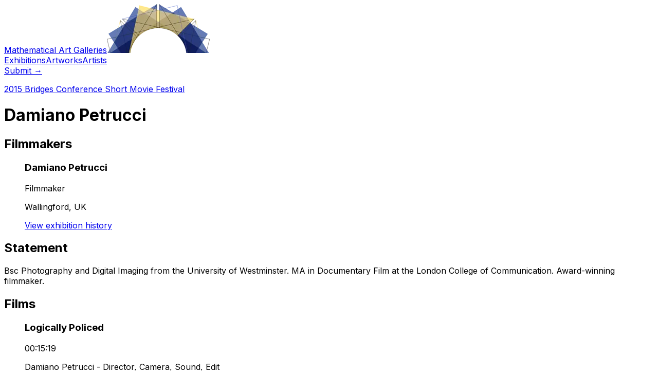

--- FILE ---
content_type: text/html; charset=utf-8
request_url: https://gallery.bridgesmathart.org/exhibitions/2015-bridges-conference-short-movie-festival/damiano
body_size: 5622
content:
<!DOCTYPE html><html lang="en"><head><meta charSet="utf-8"/><meta name="viewport" content="width=device-width, initial-scale=1"/><link rel="preload" href="/_next/static/media/e4af272ccee01ff0-s.p.woff2" as="font" crossorigin="" type="font/woff2"/><link rel="preload" as="image" imageSrcSet="/_next/image?url=https%3A%2F%2Fsubmit.bridgesmathart.org%2Frails%2Factive_storage%2Fblobs%2Fproxy%2FeyJfcmFpbHMiOnsiZGF0YSI6MTA5MTYsInB1ciI6ImJsb2JfaWQifX0%3D--6c72653fb2ac95e386d03221f3da743ed8d65b07%2Flogically_policed_-_image_small.jpg&amp;w=16&amp;q=75 16w, /_next/image?url=https%3A%2F%2Fsubmit.bridgesmathart.org%2Frails%2Factive_storage%2Fblobs%2Fproxy%2FeyJfcmFpbHMiOnsiZGF0YSI6MTA5MTYsInB1ciI6ImJsb2JfaWQifX0%3D--6c72653fb2ac95e386d03221f3da743ed8d65b07%2Flogically_policed_-_image_small.jpg&amp;w=32&amp;q=75 32w, /_next/image?url=https%3A%2F%2Fsubmit.bridgesmathart.org%2Frails%2Factive_storage%2Fblobs%2Fproxy%2FeyJfcmFpbHMiOnsiZGF0YSI6MTA5MTYsInB1ciI6ImJsb2JfaWQifX0%3D--6c72653fb2ac95e386d03221f3da743ed8d65b07%2Flogically_policed_-_image_small.jpg&amp;w=48&amp;q=75 48w, /_next/image?url=https%3A%2F%2Fsubmit.bridgesmathart.org%2Frails%2Factive_storage%2Fblobs%2Fproxy%2FeyJfcmFpbHMiOnsiZGF0YSI6MTA5MTYsInB1ciI6ImJsb2JfaWQifX0%3D--6c72653fb2ac95e386d03221f3da743ed8d65b07%2Flogically_policed_-_image_small.jpg&amp;w=64&amp;q=75 64w, /_next/image?url=https%3A%2F%2Fsubmit.bridgesmathart.org%2Frails%2Factive_storage%2Fblobs%2Fproxy%2FeyJfcmFpbHMiOnsiZGF0YSI6MTA5MTYsInB1ciI6ImJsb2JfaWQifX0%3D--6c72653fb2ac95e386d03221f3da743ed8d65b07%2Flogically_policed_-_image_small.jpg&amp;w=96&amp;q=75 96w, /_next/image?url=https%3A%2F%2Fsubmit.bridgesmathart.org%2Frails%2Factive_storage%2Fblobs%2Fproxy%2FeyJfcmFpbHMiOnsiZGF0YSI6MTA5MTYsInB1ciI6ImJsb2JfaWQifX0%3D--6c72653fb2ac95e386d03221f3da743ed8d65b07%2Flogically_policed_-_image_small.jpg&amp;w=128&amp;q=75 128w, /_next/image?url=https%3A%2F%2Fsubmit.bridgesmathart.org%2Frails%2Factive_storage%2Fblobs%2Fproxy%2FeyJfcmFpbHMiOnsiZGF0YSI6MTA5MTYsInB1ciI6ImJsb2JfaWQifX0%3D--6c72653fb2ac95e386d03221f3da743ed8d65b07%2Flogically_policed_-_image_small.jpg&amp;w=256&amp;q=75 256w, /_next/image?url=https%3A%2F%2Fsubmit.bridgesmathart.org%2Frails%2Factive_storage%2Fblobs%2Fproxy%2FeyJfcmFpbHMiOnsiZGF0YSI6MTA5MTYsInB1ciI6ImJsb2JfaWQifX0%3D--6c72653fb2ac95e386d03221f3da743ed8d65b07%2Flogically_policed_-_image_small.jpg&amp;w=384&amp;q=75 384w, /_next/image?url=https%3A%2F%2Fsubmit.bridgesmathart.org%2Frails%2Factive_storage%2Fblobs%2Fproxy%2FeyJfcmFpbHMiOnsiZGF0YSI6MTA5MTYsInB1ciI6ImJsb2JfaWQifX0%3D--6c72653fb2ac95e386d03221f3da743ed8d65b07%2Flogically_policed_-_image_small.jpg&amp;w=640&amp;q=75 640w, /_next/image?url=https%3A%2F%2Fsubmit.bridgesmathart.org%2Frails%2Factive_storage%2Fblobs%2Fproxy%2FeyJfcmFpbHMiOnsiZGF0YSI6MTA5MTYsInB1ciI6ImJsb2JfaWQifX0%3D--6c72653fb2ac95e386d03221f3da743ed8d65b07%2Flogically_policed_-_image_small.jpg&amp;w=768&amp;q=75 768w, /_next/image?url=https%3A%2F%2Fsubmit.bridgesmathart.org%2Frails%2Factive_storage%2Fblobs%2Fproxy%2FeyJfcmFpbHMiOnsiZGF0YSI6MTA5MTYsInB1ciI6ImJsb2JfaWQifX0%3D--6c72653fb2ac95e386d03221f3da743ed8d65b07%2Flogically_policed_-_image_small.jpg&amp;w=1024&amp;q=75 1024w, /_next/image?url=https%3A%2F%2Fsubmit.bridgesmathart.org%2Frails%2Factive_storage%2Fblobs%2Fproxy%2FeyJfcmFpbHMiOnsiZGF0YSI6MTA5MTYsInB1ciI6ImJsb2JfaWQifX0%3D--6c72653fb2ac95e386d03221f3da743ed8d65b07%2Flogically_policed_-_image_small.jpg&amp;w=1280&amp;q=75 1280w, /_next/image?url=https%3A%2F%2Fsubmit.bridgesmathart.org%2Frails%2Factive_storage%2Fblobs%2Fproxy%2FeyJfcmFpbHMiOnsiZGF0YSI6MTA5MTYsInB1ciI6ImJsb2JfaWQifX0%3D--6c72653fb2ac95e386d03221f3da743ed8d65b07%2Flogically_policed_-_image_small.jpg&amp;w=1536&amp;q=75 1536w" imageSizes="(min-width: 1024px) 672px, 42rem"/><link rel="stylesheet" href="/_next/static/css/0939e9557cfaf84d.css" data-precedence="next"/><link rel="preload" as="script" fetchPriority="low" href="/_next/static/chunks/webpack-2bd17cab229be1ac.js"/><script src="/_next/static/chunks/4bd1b696-c1210935a4b60681.js" async=""></script><script src="/_next/static/chunks/684-6157c7843f117b65.js" async=""></script><script src="/_next/static/chunks/main-app-d9794b1200c643e4.js" async=""></script><script src="/_next/static/chunks/874-fdbf72f6b03168b8.js" async=""></script><script src="/_next/static/chunks/63-51b2eadce654e34a.js" async=""></script><script src="/_next/static/chunks/app/exhibitions/%5BexhibitionSlug%5D/%5BsubmissionSlug%5D/page-3132ab94c79a27c9.js" async=""></script><link rel="preload" href="https://cdn.jsdelivr.net/npm/mathjax@3/es5/tex-mml-chtml.js" as="script"/><meta name="next-size-adjust" content=""/><title>Damiano Petrucci | 2015 Bridges Conference Short Movie Festival | Mathematical Art Galleries</title><meta name="description" content="View the work of Damiano Petrucci in the online mathematical art gallery of the 2015 Bridges Conference Short Movie Festival."/><link rel="icon" href="/favicon.ico" type="image/x-icon" sizes="16x16"/><script src="/_next/static/chunks/polyfills-42372ed130431b0a.js" noModule=""></script></head><body class="__className_e8ce0c"><div class="bg-white"><header class="absolute inset-x-0 top-0 z-50"><nav class="mx-auto flex max-w-7xl items-center justify-between p-6 lg:px-8" aria-label="Global"><div class="flex lg:flex-1"><a class="-m-1.5 p-1.5" href="/"><span class="sr-only">Mathematical Art Galleries</span><img alt="The Bridges Organization" loading="lazy" width="200" height="95" decoding="async" data-nimg="1" class="h-8 w-auto" style="color:transparent" srcSet="/_next/image?url=%2F_next%2Fstatic%2Fmedia%2Fbridges-organization-logo-no-text.df918606.png&amp;w=256&amp;q=75 1x, /_next/image?url=%2F_next%2Fstatic%2Fmedia%2Fbridges-organization-logo-no-text.df918606.png&amp;w=640&amp;q=75 2x" src="/_next/image?url=%2F_next%2Fstatic%2Fmedia%2Fbridges-organization-logo-no-text.df918606.png&amp;w=640&amp;q=75"/></a></div><div class="hidden lg:flex lg:gap-x-12"><a class="text-sm font-semibold leading-6 text-gray-900" href="/exhibitions">Exhibitions</a><a class="text-sm font-semibold leading-6 text-gray-900" href="/artworks">Artworks</a><a class="text-sm font-semibold leading-6 text-gray-900" href="/artists">Artists</a></div><div class="hidden lg:flex lg:flex-1 lg:justify-end"><a href="https://submit.bridgesmathart.org" class="text-sm font-semibold leading-6 text-gray-900">Submit <span aria-hidden="true">→</span></a></div></nav></header><main><div class="relative isolate overflow-hidden bg-white py-24 sm:py-32"><div class="mx-auto max-w-7xl px-6 lg:px-8"><div class="mx-auto max-w-2xl lg:mx-0"><p class="text-lg font-semibold leading-8 tracking-tight text-indigo-600"><a href="/exhibitions/2015-bridges-conference-short-movie-festival">2015 Bridges Conference Short Movie Festival</a></p><h1 class="mt-2 text-3xl font-bold tracking-tight text-gray-900 sm:text-4xl">Damiano Petrucci</h1></div><div class="mx-auto mt-16 grid max-w-2xl grid-cols-1 gap-x-8 lg:mx-0 lg:max-w-none lg:grid-cols-12"><div class="relative lg:order-last lg:col-span-4"><h2 class="text-2xl font-bold tracking-tight text-gray-900">Filmmakers</h2><figure class="mt-8 border-l border-indigo-600 pl-8"><figcaption class="flex gap-x-4"><div><h3 class="text-lg font-semibold leading-8 tracking-tight text-gray-900">Damiano Petrucci</h3><p class="text-base leading-7 text-gray-600">Filmmaker</p><p class="text-sm leading-6 text-gray-500"></p><p class="text-sm leading-6 text-gray-500">Wallingford, UK</p><p><a href="/artists/YbvETx/damiano-petrucci" class="text-sm/6 font-semibold text-gray-900">View exhibition history</a></p></div></figcaption></figure></div><div class="mt-16 lg:mt-0 max-w-2xl text-base leading-7 text-gray-700 lg:col-span-8"><h2 class="text-2xl font-bold tracking-tight text-gray-900">Statement</h2><p class="mt-6 text-lg lg:text-xl leading-8 text-gray-700 whitespace-pre-wrap mathjax">Bsc Photography and Digital Imaging from the University of Westminster.

MA in Documentary Film at the London College of Communication. 

Award-winning filmmaker.</p><div class="mt-16"><h2 class="text-2xl font-bold tracking-tight text-gray-900">Films</h2><div class="mt-16"><figure><img alt="Image for entry &#x27;Logically Policed&#x27;" width="600" height="338" decoding="async" data-nimg="1" class="hide-for-embed" style="color:transparent" sizes="(min-width: 1024px) 672px, 42rem" srcSet="/_next/image?url=https%3A%2F%2Fsubmit.bridgesmathart.org%2Frails%2Factive_storage%2Fblobs%2Fproxy%2FeyJfcmFpbHMiOnsiZGF0YSI6MTA5MTYsInB1ciI6ImJsb2JfaWQifX0%3D--6c72653fb2ac95e386d03221f3da743ed8d65b07%2Flogically_policed_-_image_small.jpg&amp;w=16&amp;q=75 16w, /_next/image?url=https%3A%2F%2Fsubmit.bridgesmathart.org%2Frails%2Factive_storage%2Fblobs%2Fproxy%2FeyJfcmFpbHMiOnsiZGF0YSI6MTA5MTYsInB1ciI6ImJsb2JfaWQifX0%3D--6c72653fb2ac95e386d03221f3da743ed8d65b07%2Flogically_policed_-_image_small.jpg&amp;w=32&amp;q=75 32w, /_next/image?url=https%3A%2F%2Fsubmit.bridgesmathart.org%2Frails%2Factive_storage%2Fblobs%2Fproxy%2FeyJfcmFpbHMiOnsiZGF0YSI6MTA5MTYsInB1ciI6ImJsb2JfaWQifX0%3D--6c72653fb2ac95e386d03221f3da743ed8d65b07%2Flogically_policed_-_image_small.jpg&amp;w=48&amp;q=75 48w, /_next/image?url=https%3A%2F%2Fsubmit.bridgesmathart.org%2Frails%2Factive_storage%2Fblobs%2Fproxy%2FeyJfcmFpbHMiOnsiZGF0YSI6MTA5MTYsInB1ciI6ImJsb2JfaWQifX0%3D--6c72653fb2ac95e386d03221f3da743ed8d65b07%2Flogically_policed_-_image_small.jpg&amp;w=64&amp;q=75 64w, /_next/image?url=https%3A%2F%2Fsubmit.bridgesmathart.org%2Frails%2Factive_storage%2Fblobs%2Fproxy%2FeyJfcmFpbHMiOnsiZGF0YSI6MTA5MTYsInB1ciI6ImJsb2JfaWQifX0%3D--6c72653fb2ac95e386d03221f3da743ed8d65b07%2Flogically_policed_-_image_small.jpg&amp;w=96&amp;q=75 96w, /_next/image?url=https%3A%2F%2Fsubmit.bridgesmathart.org%2Frails%2Factive_storage%2Fblobs%2Fproxy%2FeyJfcmFpbHMiOnsiZGF0YSI6MTA5MTYsInB1ciI6ImJsb2JfaWQifX0%3D--6c72653fb2ac95e386d03221f3da743ed8d65b07%2Flogically_policed_-_image_small.jpg&amp;w=128&amp;q=75 128w, /_next/image?url=https%3A%2F%2Fsubmit.bridgesmathart.org%2Frails%2Factive_storage%2Fblobs%2Fproxy%2FeyJfcmFpbHMiOnsiZGF0YSI6MTA5MTYsInB1ciI6ImJsb2JfaWQifX0%3D--6c72653fb2ac95e386d03221f3da743ed8d65b07%2Flogically_policed_-_image_small.jpg&amp;w=256&amp;q=75 256w, /_next/image?url=https%3A%2F%2Fsubmit.bridgesmathart.org%2Frails%2Factive_storage%2Fblobs%2Fproxy%2FeyJfcmFpbHMiOnsiZGF0YSI6MTA5MTYsInB1ciI6ImJsb2JfaWQifX0%3D--6c72653fb2ac95e386d03221f3da743ed8d65b07%2Flogically_policed_-_image_small.jpg&amp;w=384&amp;q=75 384w, /_next/image?url=https%3A%2F%2Fsubmit.bridgesmathart.org%2Frails%2Factive_storage%2Fblobs%2Fproxy%2FeyJfcmFpbHMiOnsiZGF0YSI6MTA5MTYsInB1ciI6ImJsb2JfaWQifX0%3D--6c72653fb2ac95e386d03221f3da743ed8d65b07%2Flogically_policed_-_image_small.jpg&amp;w=640&amp;q=75 640w, /_next/image?url=https%3A%2F%2Fsubmit.bridgesmathart.org%2Frails%2Factive_storage%2Fblobs%2Fproxy%2FeyJfcmFpbHMiOnsiZGF0YSI6MTA5MTYsInB1ciI6ImJsb2JfaWQifX0%3D--6c72653fb2ac95e386d03221f3da743ed8d65b07%2Flogically_policed_-_image_small.jpg&amp;w=768&amp;q=75 768w, /_next/image?url=https%3A%2F%2Fsubmit.bridgesmathart.org%2Frails%2Factive_storage%2Fblobs%2Fproxy%2FeyJfcmFpbHMiOnsiZGF0YSI6MTA5MTYsInB1ciI6ImJsb2JfaWQifX0%3D--6c72653fb2ac95e386d03221f3da743ed8d65b07%2Flogically_policed_-_image_small.jpg&amp;w=1024&amp;q=75 1024w, /_next/image?url=https%3A%2F%2Fsubmit.bridgesmathart.org%2Frails%2Factive_storage%2Fblobs%2Fproxy%2FeyJfcmFpbHMiOnsiZGF0YSI6MTA5MTYsInB1ciI6ImJsb2JfaWQifX0%3D--6c72653fb2ac95e386d03221f3da743ed8d65b07%2Flogically_policed_-_image_small.jpg&amp;w=1280&amp;q=75 1280w, /_next/image?url=https%3A%2F%2Fsubmit.bridgesmathart.org%2Frails%2Factive_storage%2Fblobs%2Fproxy%2FeyJfcmFpbHMiOnsiZGF0YSI6MTA5MTYsInB1ciI6ImJsb2JfaWQifX0%3D--6c72653fb2ac95e386d03221f3da743ed8d65b07%2Flogically_policed_-_image_small.jpg&amp;w=1536&amp;q=75 1536w" src="/_next/image?url=https%3A%2F%2Fsubmit.bridgesmathart.org%2Frails%2Factive_storage%2Fblobs%2Fproxy%2FeyJfcmFpbHMiOnsiZGF0YSI6MTA5MTYsInB1ciI6ImJsb2JfaWQifX0%3D--6c72653fb2ac95e386d03221f3da743ed8d65b07%2Flogically_policed_-_image_small.jpg&amp;w=1536&amp;q=75"/><div class="relative pt-[56.25%]"><!--$!--><template data-dgst="BAILOUT_TO_CLIENT_SIDE_RENDERING"></template><!--/$--></div><figcaption class="mt-4 flex gap-x-2"><div><h3 class="text-lg font-semibold leading-8 tracking-tight text-gray-900">Logically Policed</h3><p class="text-base leading-7 text-gray-600">00:15:19</p><p class="text-sm leading-6 text-gray-500">Damiano Petrucci - Director, Camera, Sound, Edit</p><p class="text-sm leading-6 text-gray-500">2015</p><p class="text-sm leading-6 text-indigo-500"><a href="https://www.youtube.com/watch?v=9F2Bo2SkzhI">Watch <span aria-hidden="true">→</span></a></p></div></figcaption></figure><div class="mt-6 whitespace-pre-wrap mathjax">There’s a new breed of science communicators who are trying to make mathematics more engaging for all ages through unexpected means, such as stand up comedy, juggling and street performance. This film puts together characters you would not expect to be your typical maths teacher and, along with University professors, they talk about our relationship with mathematics, unveiling the reasons for which we don’t like numbers but cannot do without them.</div></div></div></div></div></div></div></main><footer class="bg-white"><div class="mx-auto mt-40 max-w-7xl overflow-hidden px-6 py-20 sm:py-24 lg:px-8"><nav class="-mb-6 columns-2 sm:flex sm:justify-center sm:space-x-12" aria-label="Footer"><div class="pb-6"><a class="text-sm leading-6 text-gray-600 hover:text-gray-900" href="/exhibitions">Exhibitions</a></div><div class="pb-6"><a class="text-sm leading-6 text-gray-600 hover:text-gray-900" href="/artworks">Artworks</a></div><div class="pb-6"><a class="text-sm leading-6 text-gray-600 hover:text-gray-900" href="/artists">Artists</a></div></nav><p class="mt-10 text-center text-xs leading-5 text-gray-500">Copyright ©2010-<!-- -->2026<!-- --> <a href="http://bridgesmathart.org" class="underline">The Bridges Organization</a>.<br/>Site Design &amp; Development by<!-- --> <a href="http://www.nathanselikoff.com" class="underline">Nathan Selikoff</a>.</p></div></footer></div><script src="/_next/static/chunks/webpack-2bd17cab229be1ac.js" async=""></script><script>(self.__next_f=self.__next_f||[]).push([0])</script><script>self.__next_f.push([1,"1:\"$Sreact.fragment\"\n2:I[6874,[\"874\",\"static/chunks/874-fdbf72f6b03168b8.js\",\"63\",\"static/chunks/63-51b2eadce654e34a.js\",\"58\",\"static/chunks/app/exhibitions/%5BexhibitionSlug%5D/%5BsubmissionSlug%5D/page-3132ab94c79a27c9.js\"],\"\"]\n3:I[3063,[\"874\",\"static/chunks/874-fdbf72f6b03168b8.js\",\"63\",\"static/chunks/63-51b2eadce654e34a.js\",\"58\",\"static/chunks/app/exhibitions/%5BexhibitionSlug%5D/%5BsubmissionSlug%5D/page-3132ab94c79a27c9.js\"],\"Image\"]\n4:I[7555,[],\"\"]\n5:I[1295,[],\"\"]\n7:I[9665,[],\"OutletBoundary\"]\na:I[9665,[],\"ViewportBoundary\"]\nc:I[9665,[],\"MetadataBoundary\"]\ne:I[6614,[],\"\"]\n:HL[\"/_next/static/media/e4af272ccee01ff0-s.p.woff2\",\"font\",{\"crossOrigin\":\"\",\"type\":\"font/woff2\"}]\n:HL[\"/_next/static/css/0939e9557cfaf84d.css\",\"style\"]\n"])</script><script>self.__next_f.push([1,"0:{\"P\":null,\"b\":\"e81TZkm8zdPnZ7sOMR8yH\",\"p\":\"\",\"c\":[\"\",\"exhibitions\",\"2015-bridges-conference-short-movie-festival\",\"damiano\"],\"i\":false,\"f\":[[[\"\",{\"children\":[\"exhibitions\",{\"children\":[[\"exhibitionSlug\",\"2015-bridges-conference-short-movie-festival\",\"d\"],{\"children\":[[\"submissionSlug\",\"damiano\",\"d\"],{\"children\":[\"__PAGE__\",{}]}]}]}]},\"$undefined\",\"$undefined\",true],[\"\",[\"$\",\"$1\",\"c\",{\"children\":[[[\"$\",\"link\",\"0\",{\"rel\":\"stylesheet\",\"href\":\"/_next/static/css/0939e9557cfaf84d.css\",\"precedence\":\"next\",\"crossOrigin\":\"$undefined\",\"nonce\":\"$undefined\"}]],[\"$\",\"html\",null,{\"lang\":\"en\",\"children\":[\"$\",\"body\",null,{\"className\":\"__className_e8ce0c\",\"children\":[\"$\",\"div\",null,{\"className\":\"bg-white\",\"children\":[[\"$\",\"header\",null,{\"className\":\"absolute inset-x-0 top-0 z-50\",\"children\":[\"$\",\"nav\",null,{\"className\":\"mx-auto flex max-w-7xl items-center justify-between p-6 lg:px-8\",\"aria-label\":\"Global\",\"children\":[[\"$\",\"div\",null,{\"className\":\"flex lg:flex-1\",\"children\":[\"$\",\"$L2\",null,{\"href\":\"/\",\"className\":\"-m-1.5 p-1.5\",\"children\":[[\"$\",\"span\",null,{\"className\":\"sr-only\",\"children\":\"Mathematical Art Galleries\"}],[\"$\",\"$L3\",null,{\"className\":\"h-8 w-auto\",\"src\":{\"src\":\"/_next/static/media/bridges-organization-logo-no-text.df918606.png\",\"height\":95,\"width\":200,\"blurDataURL\":\"[data-uri]\",\"blurWidth\":8,\"blurHeight\":4},\"alt\":\"The Bridges Organization\"}]]}]}],[\"$\",\"div\",null,{\"className\":\"hidden lg:flex lg:gap-x-12\",\"children\":[[\"$\",\"$L2\",\"Exhibitions\",{\"href\":\"/exhibitions\",\"className\":\"text-sm font-semibold leading-6 text-gray-900\",\"children\":\"Exhibitions\"}],[\"$\",\"$L2\",\"Artworks\",{\"href\":\"/artworks\",\"className\":\"text-sm font-semibold leading-6 text-gray-900\",\"children\":\"Artworks\"}],[\"$\",\"$L2\",\"Artists\",{\"href\":\"/artists\",\"className\":\"text-sm font-semibold leading-6 text-gray-900\",\"children\":\"Artists\"}]]}],[\"$\",\"div\",null,{\"className\":\"hidden lg:flex lg:flex-1 lg:justify-end\",\"children\":[\"$\",\"a\",null,{\"href\":\"https://submit.bridgesmathart.org\",\"className\":\"text-sm font-semibold leading-6 text-gray-900\",\"children\":[\"Submit \",[\"$\",\"span\",null,{\"aria-hidden\":\"true\",\"children\":\"→\"}]]}]}]]}]}],[\"$\",\"$L4\",null,{\"parallelRouterKey\":\"children\",\"error\":\"$undefined\",\"errorStyles\":\"$undefined\",\"errorScripts\":\"$undefined\",\"template\":[\"$\",\"$L5\",null,{}],\"templateStyles\":\"$undefined\",\"templateScripts\":\"$undefined\",\"notFound\":[[[\"$\",\"title\",null,{\"children\":\"404: This page could not be found.\"}],[\"$\",\"div\",null,{\"style\":{\"fontFamily\":\"system-ui,\\\"Segoe UI\\\",Roboto,Helvetica,Arial,sans-serif,\\\"Apple Color Emoji\\\",\\\"Segoe UI Emoji\\\"\",\"height\":\"100vh\",\"textAlign\":\"center\",\"display\":\"flex\",\"flexDirection\":\"column\",\"alignItems\":\"center\",\"justifyContent\":\"center\"},\"children\":[\"$\",\"div\",null,{\"children\":[[\"$\",\"style\",null,{\"dangerouslySetInnerHTML\":{\"__html\":\"body{color:#000;background:#fff;margin:0}.next-error-h1{border-right:1px solid rgba(0,0,0,.3)}@media (prefers-color-scheme:dark){body{color:#fff;background:#000}.next-error-h1{border-right:1px solid rgba(255,255,255,.3)}}\"}}],[\"$\",\"h1\",null,{\"className\":\"next-error-h1\",\"style\":{\"display\":\"inline-block\",\"margin\":\"0 20px 0 0\",\"padding\":\"0 23px 0 0\",\"fontSize\":24,\"fontWeight\":500,\"verticalAlign\":\"top\",\"lineHeight\":\"49px\"},\"children\":404}],[\"$\",\"div\",null,{\"style\":{\"display\":\"inline-block\"},\"children\":[\"$\",\"h2\",null,{\"style\":{\"fontSize\":14,\"fontWeight\":400,\"lineHeight\":\"49px\",\"margin\":0},\"children\":\"This page could not be found.\"}]}]]}]}]],[]],\"forbidden\":\"$undefined\",\"unauthorized\":\"$undefined\"}],[\"$\",\"footer\",null,{\"className\":\"bg-white\",\"children\":[\"$\",\"div\",null,{\"className\":\"mx-auto mt-40 max-w-7xl overflow-hidden px-6 py-20 sm:py-24 lg:px-8\",\"children\":[[\"$\",\"nav\",null,{\"className\":\"-mb-6 columns-2 sm:flex sm:justify-center sm:space-x-12\",\"aria-label\":\"Footer\",\"children\":[[\"$\",\"div\",\"Exhibitions\",{\"className\":\"pb-6\",\"children\":[\"$\",\"$L2\",null,{\"href\":\"/exhibitions\",\"className\":\"text-sm leading-6 text-gray-600 hover:text-gray-900\",\"children\":\"Exhibitions\"}]}],[\"$\",\"div\",\"Artworks\",{\"className\":\"pb-6\",\"children\":[\"$\",\"$L2\",null,{\"href\":\"/artworks\",\"className\":\"text-sm leading-6 text-gray-600 hover:text-gray-900\",\"children\":\"Artworks\"}]}],[\"$\",\"div\",\"Artists\",{\"className\":\"pb-6\",\"children\":[\"$\",\"$L2\",null,{\"href\":\"/artists\",\"className\":\"text-sm leading-6 text-gray-600 hover:text-gray-900\",\"children\":\"Artists\"}]}]]}],[\"$\",\"p\",null,{\"className\":\"mt-10 text-center text-xs leading-5 text-gray-500\",\"children\":[\"Copyright ©2010-\",2026,\" \",[\"$\",\"a\",null,{\"href\":\"http://bridgesmathart.org\",\"className\":\"underline\",\"children\":\"The Bridges Organization\"}],\".\",[\"$\",\"br\",null,{}],\"Site Design \u0026 Development by\",\" \",[\"$\",\"a\",null,{\"href\":\"http://www.nathanselikoff.com\",\"className\":\"underline\",\"children\":\"Nathan Selikoff\"}],\".\"]}]]}]}]]}]}]}]]}],{\"children\":[\"exhibitions\",[\"$\",\"$1\",\"c\",{\"children\":[null,[\"$\",\"$L4\",null,{\"parallelRouterKey\":\"children\",\"error\":\"$undefined\",\"errorStyles\":\"$undefined\",\"errorScripts\":\"$undefined\",\"template\":[\"$\",\"$L5\",null,{}],\"templateStyles\":\"$undefined\",\"templateScripts\":\"$undefined\",\"notFound\":\"$undefined\",\"forbidden\":\"$undefined\",\"unauthorized\":\"$undefined\"}]]}],{\"children\":[[\"exhibitionSlug\",\"2015-bridges-conference-short-movie-festival\",\"d\"],[\"$\",\"$1\",\"c\",{\"children\":[null,[\"$\",\"$L4\",null,{\"parallelRouterKey\":\"children\",\"error\":\"$undefined\",\"errorStyles\":\"$undefined\",\"errorScripts\":\"$undefined\",\"template\":[\"$\",\"$L5\",null,{}],\"templateStyles\":\"$undefined\",\"templateScripts\":\"$undefined\",\"notFound\":\"$undefined\",\"forbidden\":\"$undefined\",\"unauthorized\":\"$undefined\"}]]}],{\"children\":[[\"submissionSlug\",\"damiano\",\"d\"],[\"$\",\"$1\",\"c\",{\"children\":[null,[\"$\",\"$L4\",null,{\"parallelRouterKey\":\"children\",\"error\":\"$undefined\",\"errorStyles\":\"$undefined\",\"errorScripts\":\"$undefined\",\"template\":[\"$\",\"$L5\",null,{}],\"templateStyles\":\"$undefined\",\"templateScripts\":\"$undefined\",\"notFound\":\"$undefined\",\"forbidden\":\"$undefined\",\"unauthorized\":\"$undefined\"}]]}],{\"children\":[\"__PAGE__\",[\"$\",\"$1\",\"c\",{\"children\":[\"$L6\",\"$undefined\",null,[\"$\",\"$L7\",null,{\"children\":[\"$L8\",\"$L9\",null]}]]}],{},null,false]},null,false]},null,false]},null,false]},null,false],[\"$\",\"$1\",\"h\",{\"children\":[null,[\"$\",\"$1\",\"17tVcn5puQgbGPri8UJfA\",{\"children\":[[\"$\",\"$La\",null,{\"children\":\"$Lb\"}],[\"$\",\"meta\",null,{\"name\":\"next-size-adjust\",\"content\":\"\"}]]}],[\"$\",\"$Lc\",null,{\"children\":\"$Ld\"}]]}],false]],\"m\":\"$undefined\",\"G\":[\"$e\",\"$undefined\"],\"s\":false,\"S\":true}\n"])</script><script>self.__next_f.push([1,"b:[[\"$\",\"meta\",\"0\",{\"charSet\":\"utf-8\"}],[\"$\",\"meta\",\"1\",{\"name\":\"viewport\",\"content\":\"width=device-width, initial-scale=1\"}]]\n8:null\n"])</script><script>self.__next_f.push([1,"f:I[6402,[\"874\",\"static/chunks/874-fdbf72f6b03168b8.js\",\"63\",\"static/chunks/63-51b2eadce654e34a.js\",\"58\",\"static/chunks/app/exhibitions/%5BexhibitionSlug%5D/%5BsubmissionSlug%5D/page-3132ab94c79a27c9.js\"],\"VideoEmbed\"]\n10:I[6527,[\"874\",\"static/chunks/874-fdbf72f6b03168b8.js\",\"63\",\"static/chunks/63-51b2eadce654e34a.js\",\"58\",\"static/chunks/app/exhibitions/%5BexhibitionSlug%5D/%5BsubmissionSlug%5D/page-3132ab94c79a27c9.js\"],\"default\"]\n"])</script><script>self.__next_f.push([1,"6:[\"$\",\"main\",null,{\"children\":[[\"$\",\"div\",null,{\"className\":\"relative isolate overflow-hidden bg-white py-24 sm:py-32\",\"children\":[\"$\",\"div\",null,{\"className\":\"mx-auto max-w-7xl px-6 lg:px-8\",\"children\":[[\"$\",\"div\",null,{\"className\":\"mx-auto max-w-2xl lg:mx-0\",\"children\":[[\"$\",\"p\",null,{\"className\":\"text-lg font-semibold leading-8 tracking-tight text-indigo-600\",\"children\":[\"$\",\"$L2\",null,{\"href\":\"/exhibitions/2015-bridges-conference-short-movie-festival\",\"children\":\"2015 Bridges Conference Short Movie Festival\"}]}],[\"$\",\"h1\",null,{\"className\":\"mt-2 text-3xl font-bold tracking-tight text-gray-900 sm:text-4xl\",\"children\":\"Damiano Petrucci\"}]]}],[\"$\",\"div\",null,{\"className\":\"mx-auto mt-16 grid max-w-2xl grid-cols-1 gap-x-8 lg:mx-0 lg:max-w-none lg:grid-cols-12\",\"children\":[[\"$\",\"div\",null,{\"className\":\"relative lg:order-last lg:col-span-4\",\"children\":[[\"$\",\"h2\",null,{\"className\":\"text-2xl font-bold tracking-tight text-gray-900\",\"children\":\"Filmmakers\"}],[[\"$\",\"figure\",\"Damiano Petrucci\",{\"className\":\"mt-8 border-l border-indigo-600 pl-8\",\"children\":[\"$\",\"figcaption\",null,{\"className\":\"flex gap-x-4\",\"children\":[\"$\",\"div\",null,{\"children\":[[\"$\",\"h3\",null,{\"className\":\"text-lg font-semibold leading-8 tracking-tight text-gray-900\",\"children\":\"Damiano Petrucci\"}],[\"$\",\"p\",null,{\"className\":\"text-base leading-7 text-gray-600\",\"children\":\"Filmmaker\"}],[\"$\",\"p\",null,{\"className\":\"text-sm leading-6 text-gray-500\",\"children\":null}],[\"$\",\"p\",null,{\"className\":\"text-sm leading-6 text-gray-500\",\"children\":\"Wallingford, UK\"}],null,false,[\"$\",\"p\",null,{\"children\":[\"$\",\"a\",null,{\"href\":\"/artists/YbvETx/damiano-petrucci\",\"className\":\"text-sm/6 font-semibold text-gray-900\",\"children\":\"View exhibition history\"}]}]]}]}]}]]]}],[\"$\",\"div\",null,{\"className\":\"mt-16 lg:mt-0 max-w-2xl text-base leading-7 text-gray-700 lg:col-span-8\",\"children\":[[\"$\",\"h2\",null,{\"className\":\"text-2xl font-bold tracking-tight text-gray-900\",\"children\":\"Statement\"}],[\"$\",\"p\",null,{\"className\":\"mt-6 text-lg lg:text-xl leading-8 text-gray-700 whitespace-pre-wrap mathjax\",\"children\":\"Bsc Photography and Digital Imaging from the University of Westminster.\\n\\nMA in Documentary Film at the London College of Communication. \\n\\nAward-winning filmmaker.\"}],[\"$\",\"div\",null,{\"className\":\"mt-16\",\"children\":[[\"$\",\"h2\",null,{\"className\":\"text-2xl font-bold tracking-tight text-gray-900\",\"children\":\"Films\"}],[[\"$\",\"div\",\"Logically Policed\",{\"className\":\"mt-16\",\"children\":[[\"$\",\"figure\",null,{\"children\":[[\"$\",\"$L3\",null,{\"priority\":true,\"src\":\"https://submit.bridgesmathart.org/rails/active_storage/blobs/proxy/eyJfcmFpbHMiOnsiZGF0YSI6MTA5MTYsInB1ciI6ImJsb2JfaWQifX0=--6c72653fb2ac95e386d03221f3da743ed8d65b07/logically_policed_-_image_small.jpg\",\"alt\":\"Image for entry 'Logically Policed'\",\"width\":600,\"height\":338,\"className\":\"hide-for-embed\",\"sizes\":\"(min-width: 1024px) 672px, 42rem\"}],[\"$\",\"$Lf\",null,{\"url\":\"https://www.youtube.com/watch?v=9F2Bo2SkzhI\"}],[\"$\",\"figcaption\",null,{\"className\":\"mt-4 flex gap-x-2\",\"children\":[\"$\",\"div\",null,{\"children\":[[\"$\",\"h3\",null,{\"className\":\"text-lg font-semibold leading-8 tracking-tight text-gray-900\",\"children\":\"Logically Policed\"}],[\"$\",\"p\",null,{\"className\":\"text-base leading-7 text-gray-600\",\"children\":\"00:15:19\"}],[\"$\",\"p\",null,{\"className\":\"text-sm leading-6 text-gray-500\",\"children\":\"Damiano Petrucci - Director, Camera, Sound, Edit\"}],[\"$\",\"p\",null,{\"className\":\"text-sm leading-6 text-gray-500\",\"children\":\"2015\"}],[\"$\",\"p\",null,{\"className\":\"text-sm leading-6 text-indigo-500\",\"children\":[\"$\",\"a\",null,{\"href\":\"https://www.youtube.com/watch?v=9F2Bo2SkzhI\",\"children\":[\"Watch \",[\"$\",\"span\",null,{\"aria-hidden\":\"true\",\"children\":\"→\"}]]}]}]]}]}]]}],[\"$\",\"div\",null,{\"className\":\"mt-6 whitespace-pre-wrap mathjax\",\"children\":\"There’s a new breed of science communicators who are trying to make mathematics more engaging for all ages through unexpected means, such as stand up comedy, juggling and street performance. This film puts together characters you would not expect to be your typical maths teacher and, along with University professors, they talk about our relationship with mathematics, unveiling the reasons for which we don’t like numbers but cannot do without them.\"}]]}]]]}]]}]]}]]}]}],[\"$\",\"$L10\",null,{}]]}]\n"])</script><script>self.__next_f.push([1,"9:null\nd:[[\"$\",\"title\",\"0\",{\"children\":\"Damiano Petrucci | 2015 Bridges Conference Short Movie Festival | Mathematical Art Galleries\"}],[\"$\",\"meta\",\"1\",{\"name\":\"description\",\"content\":\"View the work of Damiano Petrucci in the online mathematical art gallery of the 2015 Bridges Conference Short Movie Festival.\"}],[\"$\",\"link\",\"2\",{\"rel\":\"icon\",\"href\":\"/favicon.ico\",\"type\":\"image/x-icon\",\"sizes\":\"16x16\"}]]\n"])</script></body></html>

--- FILE ---
content_type: text/x-component
request_url: https://gallery.bridgesmathart.org/exhibitions?_rsc=kudw3
body_size: 5415
content:
1:"$Sreact.fragment"
2:I[6874,["874","static/chunks/874-fdbf72f6b03168b8.js","999","static/chunks/app/exhibitions/page-01f3c171707f7203.js"],""]
3:I[3063,["874","static/chunks/874-fdbf72f6b03168b8.js","63","static/chunks/63-51b2eadce654e34a.js","974","static/chunks/app/page-cdaa3b715552c048.js"],"Image"]
4:I[7555,[],""]
5:I[1295,[],""]
7:I[9665,[],"OutletBoundary"]
a:I[9665,[],"ViewportBoundary"]
c:I[9665,[],"MetadataBoundary"]
e:I[6614,[],""]
:HL["/_next/static/media/e4af272ccee01ff0-s.p.woff2","font",{"crossOrigin":"","type":"font/woff2"}]
:HL["/_next/static/css/0939e9557cfaf84d.css","style"]
0:{"P":null,"b":"e81TZkm8zdPnZ7sOMR8yH","p":"","c":["","exhibitions"],"i":false,"f":[[["",{"children":["exhibitions",{"children":["__PAGE__",{}]}]},"$undefined","$undefined",true],["",["$","$1","c",{"children":[[["$","link","0",{"rel":"stylesheet","href":"/_next/static/css/0939e9557cfaf84d.css","precedence":"next","crossOrigin":"$undefined","nonce":"$undefined"}]],["$","html",null,{"lang":"en","children":["$","body",null,{"className":"__className_e8ce0c","children":["$","div",null,{"className":"bg-white","children":[["$","header",null,{"className":"absolute inset-x-0 top-0 z-50","children":["$","nav",null,{"className":"mx-auto flex max-w-7xl items-center justify-between p-6 lg:px-8","aria-label":"Global","children":[["$","div",null,{"className":"flex lg:flex-1","children":["$","$L2",null,{"href":"/","className":"-m-1.5 p-1.5","children":[["$","span",null,{"className":"sr-only","children":"Mathematical Art Galleries"}],["$","$L3",null,{"className":"h-8 w-auto","src":{"src":"/_next/static/media/bridges-organization-logo-no-text.df918606.png","height":95,"width":200,"blurDataURL":"[data-uri]","blurWidth":8,"blurHeight":4},"alt":"The Bridges Organization"}]]}]}],["$","div",null,{"className":"hidden lg:flex lg:gap-x-12","children":[["$","$L2","Exhibitions",{"href":"/exhibitions","className":"text-sm font-semibold leading-6 text-gray-900","children":"Exhibitions"}],["$","$L2","Artworks",{"href":"/artworks","className":"text-sm font-semibold leading-6 text-gray-900","children":"Artworks"}],["$","$L2","Artists",{"href":"/artists","className":"text-sm font-semibold leading-6 text-gray-900","children":"Artists"}]]}],["$","div",null,{"className":"hidden lg:flex lg:flex-1 lg:justify-end","children":["$","a",null,{"href":"https://submit.bridgesmathart.org","className":"text-sm font-semibold leading-6 text-gray-900","children":["Submit ",["$","span",null,{"aria-hidden":"true","children":"â†’"}]]}]}]]}]}],["$","$L4",null,{"parallelRouterKey":"children","error":"$undefined","errorStyles":"$undefined","errorScripts":"$undefined","template":["$","$L5",null,{}],"templateStyles":"$undefined","templateScripts":"$undefined","notFound":[[["$","title",null,{"children":"404: This page could not be found."}],["$","div",null,{"style":{"fontFamily":"system-ui,\"Segoe UI\",Roboto,Helvetica,Arial,sans-serif,\"Apple Color Emoji\",\"Segoe UI Emoji\"","height":"100vh","textAlign":"center","display":"flex","flexDirection":"column","alignItems":"center","justifyContent":"center"},"children":["$","div",null,{"children":[["$","style",null,{"dangerouslySetInnerHTML":{"__html":"body{color:#000;background:#fff;margin:0}.next-error-h1{border-right:1px solid rgba(0,0,0,.3)}@media (prefers-color-scheme:dark){body{color:#fff;background:#000}.next-error-h1{border-right:1px solid rgba(255,255,255,.3)}}"}}],["$","h1",null,{"className":"next-error-h1","style":{"display":"inline-block","margin":"0 20px 0 0","padding":"0 23px 0 0","fontSize":24,"fontWeight":500,"verticalAlign":"top","lineHeight":"49px"},"children":404}],["$","div",null,{"style":{"display":"inline-block"},"children":["$","h2",null,{"style":{"fontSize":14,"fontWeight":400,"lineHeight":"49px","margin":0},"children":"This page could not be found."}]}]]}]}]],[]],"forbidden":"$undefined","unauthorized":"$undefined"}],["$","footer",null,{"className":"bg-white","children":["$","div",null,{"className":"mx-auto mt-40 max-w-7xl overflow-hidden px-6 py-20 sm:py-24 lg:px-8","children":[["$","nav",null,{"className":"-mb-6 columns-2 sm:flex sm:justify-center sm:space-x-12","aria-label":"Footer","children":[["$","div","Exhibitions",{"className":"pb-6","children":["$","$L2",null,{"href":"/exhibitions","className":"text-sm leading-6 text-gray-600 hover:text-gray-900","children":"Exhibitions"}]}],["$","div","Artworks",{"className":"pb-6","children":["$","$L2",null,{"href":"/artworks","className":"text-sm leading-6 text-gray-600 hover:text-gray-900","children":"Artworks"}]}],["$","div","Artists",{"className":"pb-6","children":["$","$L2",null,{"href":"/artists","className":"text-sm leading-6 text-gray-600 hover:text-gray-900","children":"Artists"}]}]]}],["$","p",null,{"className":"mt-10 text-center text-xs leading-5 text-gray-500","children":["Copyright Â©2010-",2026," ",["$","a",null,{"href":"http://bridgesmathart.org","className":"underline","children":"The Bridges Organization"}],".",["$","br",null,{}],"Site Design & Development by"," ",["$","a",null,{"href":"http://www.nathanselikoff.com","className":"underline","children":"Nathan Selikoff"}],"."]}]]}]}]]}]}]}]]}],{"children":["exhibitions",["$","$1","c",{"children":[null,["$","$L4",null,{"parallelRouterKey":"children","error":"$undefined","errorStyles":"$undefined","errorScripts":"$undefined","template":["$","$L5",null,{}],"templateStyles":"$undefined","templateScripts":"$undefined","notFound":"$undefined","forbidden":"$undefined","unauthorized":"$undefined"}]]}],{"children":["__PAGE__",["$","$1","c",{"children":["$L6","$undefined",null,["$","$L7",null,{"children":["$L8","$L9",null]}]]}],{},null,false]},null,false]},null,false],["$","$1","h",{"children":[null,["$","$1","Bl8lUfST2eAQ-z8XeIZWR",{"children":[["$","$La",null,{"children":"$Lb"}],["$","meta",null,{"name":"next-size-adjust","content":""}]]}],["$","$Lc",null,{"children":"$Ld"}]]}],false]],"m":"$undefined","G":["$e","$undefined"],"s":false,"S":true}
b:[["$","meta","0",{"charSet":"utf-8"}],["$","meta","1",{"name":"viewport","content":"width=device-width, initial-scale=1"}]]
8:null
9:null
d:[["$","title","0",{"children":"Exhibitions | Mathematical Art Galleries"}],["$","meta","1",{"name":"description","content":"View over 20 years of art, film, and related exhibitions put on by The Bridges Organization and the Joint Mathematics Meetings."}],["$","link","2",{"rel":"icon","href":"/favicon.ico","type":"image/x-icon","sizes":"16x16"}]]
6:["$","main",null,{"children":["$","div",null,{"className":"bg-white px-6 py-32 lg:px-8","children":["$","div",null,{"className":"mx-auto max-w-3xl text-base leading-7 text-gray-700","children":[["$","h1",null,{"className":"mt-2 text-3xl font-bold tracking-tight text-gray-900 sm:text-4xl","children":"Exhibitions"}],["$","p",null,{"className":"mt-6 text-xl leading-8","children":"The Bridges Organization and the Joint Mathematics Meetings host annual conferences that include juried exhibitions of mathematical arts. View the online galleries from these exhibitions below."}],["$","div",null,{"className":"mt-10","children":["$","ul",null,{"role":"list","className":"divide-y divide-gray-100","children":[["$","li","2025-bridges-short-film-festival",{"className":"relative flex justify-between gap-x-6 py-5","children":[["$","div",null,{"className":"flex gap-x-4","children":["$","div",null,{"className":"min-w-0 flex-auto","children":[["$","p",null,{"className":"text-sm font-semibold leading-6 text-gray-900","children":["$","$L2",null,{"href":"/exhibitions/2025-bridges-short-film-festival","prefetch":false,"children":[["$","span",null,{"className":"absolute inset-x-0 -top-px bottom-0"}],"Bridges 2025 Short Film Festival"]}]}],["$","p",null,{"className":"mt-1 flex text-xs/5 text-gray-500","children":"Eindhoven University of Technology, Eindhoven, Netherlands"}]]}]}],["$","div",null,{"className":"flex items-center gap-x-4","children":[["$","div",null,{"className":"hidden sm:flex sm:flex-col sm:items-end","children":["$","p",null,{"className":"text-sm/6 text-gray-900","children":["$","span",null,{"className":"inline-flex items-center gap-x-1.5 rounded-md px-2 py-1 text-xs font-medium text-gray-900 ring-1 ring-gray-200 ring-inset","children":[["$","svg",null,{"viewBox":"0 0 6 6","aria-hidden":"true","className":"size-1.5 fill-blue-500","children":["$","circle",null,{"r":3,"cx":3,"cy":3}]}],"Film"]}]}]}],["$","svg",null,{"xmlns":"http://www.w3.org/2000/svg","viewBox":"0 0 20 20","fill":"currentColor","aria-hidden":"true","data-slot":"icon","ref":"$undefined","aria-labelledby":"$undefined","className":"h-5 w-5 flex-none text-gray-400","children":[null,["$","path",null,{"fillRule":"evenodd","d":"M8.22 5.22a.75.75 0 0 1 1.06 0l4.25 4.25a.75.75 0 0 1 0 1.06l-4.25 4.25a.75.75 0 0 1-1.06-1.06L11.94 10 8.22 6.28a.75.75 0 0 1 0-1.06Z","clipRule":"evenodd"}]]}]]}]]}],["$","li","bridges-2025-exhibition-of-mathematical-art",{"className":"relative flex justify-between gap-x-6 py-5","children":[["$","div",null,{"className":"flex gap-x-4","children":["$","div",null,{"className":"min-w-0 flex-auto","children":[["$","p",null,{"className":"text-sm font-semibold leading-6 text-gray-900","children":["$","$L2",null,{"href":"/exhibitions/bridges-2025-exhibition-of-mathematical-art","prefetch":false,"children":[["$","span",null,{"className":"absolute inset-x-0 -top-px bottom-0"}],"Bridges 2025 Exhibition of Mathematical Art, Craft, and Design"]}]}],["$","p",null,{"className":"mt-1 flex text-xs/5 text-gray-500","children":"Eindhoven University of Technology, Eindhoven, Netherlands"}]]}]}],["$","div",null,{"className":"flex items-center gap-x-4","children":[["$","div",null,{"className":"hidden sm:flex sm:flex-col sm:items-end","children":["$","p",null,{"className":"text-sm/6 text-gray-900","children":["$","span",null,{"className":"inline-flex items-center gap-x-1.5 rounded-md px-2 py-1 text-xs font-medium text-gray-900 ring-1 ring-gray-200 ring-inset","children":[["$","svg",null,{"viewBox":"0 0 6 6","aria-hidden":"true","className":"size-1.5 fill-emerald-500","children":["$","circle",null,{"r":3,"cx":3,"cy":3}]}],"Art"]}]}]}],["$","svg",null,{"xmlns":"http://www.w3.org/2000/svg","viewBox":"0 0 20 20","fill":"currentColor","aria-hidden":"true","data-slot":"icon","ref":"$undefined","aria-labelledby":"$undefined","className":"h-5 w-5 flex-none text-gray-400","children":[null,["$","path",null,{"fillRule":"evenodd","d":"M8.22 5.22a.75.75 0 0 1 1.06 0l4.25 4.25a.75.75 0 0 1 0 1.06l-4.25 4.25a.75.75 0 0 1-1.06-1.06L11.94 10 8.22 6.28a.75.75 0 0 1 0-1.06Z","clipRule":"evenodd"}]]}]]}]]}],["$","li","bridges-2024-exhibition-of-mathematical-art",{"className":"relative flex justify-between gap-x-6 py-5","children":[["$","div",null,{"className":"flex gap-x-4","children":["$","div",null,{"className":"min-w-0 flex-auto","children":[["$","p",null,{"className":"text-sm font-semibold leading-6 text-gray-900","children":["$","$L2",null,{"href":"/exhibitions/bridges-2024-exhibition-of-mathematical-art","prefetch":false,"children":[["$","span",null,{"className":"absolute inset-x-0 -top-px bottom-0"}],"Bridges 2024 Exhibition of Mathematical Art, Craft, and Design"]}]}],["$","p",null,{"className":"mt-1 flex text-xs/5 text-gray-500","children":"Virginia Commonwealth University, Richmond, Virginia, USA"}]]}]}],["$","div",null,{"className":"flex items-center gap-x-4","children":[["$","div",null,{"className":"hidden sm:flex sm:flex-col sm:items-end","children":["$","p",null,{"className":"text-sm/6 text-gray-900","children":["$","span",null,{"className":"inline-flex items-center gap-x-1.5 rounded-md px-2 py-1 text-xs font-medium text-gray-900 ring-1 ring-gray-200 ring-inset","children":[["$","svg",null,{"viewBox":"0 0 6 6","aria-hidden":"true","className":"size-1.5 fill-emerald-500","children":["$","circle",null,{"r":3,"cx":3,"cy":3}]}],"Art"]}]}]}],["$","svg",null,{"xmlns":"http://www.w3.org/2000/svg","viewBox":"0 0 20 20","fill":"currentColor","aria-hidden":"true","data-slot":"icon","ref":"$undefined","aria-labelledby":"$undefined","className":"h-5 w-5 flex-none text-gray-400","children":[null,["$","path",null,{"fillRule":"evenodd","d":"M8.22 5.22a.75.75 0 0 1 1.06 0l4.25 4.25a.75.75 0 0 1 0 1.06l-4.25 4.25a.75.75 0 0 1-1.06-1.06L11.94 10 8.22 6.28a.75.75 0 0 1 0-1.06Z","clipRule":"evenodd"}]]}]]}]]}],["$","li","2026-jmm-art-exhibition",{"className":"relative flex justify-between gap-x-6 py-5","children":[["$","div",null,{"className":"flex gap-x-4","children":["$","div",null,{"className":"min-w-0 flex-auto","children":[["$","p",null,{"className":"text-sm font-semibold leading-6 text-gray-900","children":["$","$L2",null,{"href":"/exhibitions/2026-jmm-art-exhibition","prefetch":false,"children":[["$","span",null,{"className":"absolute inset-x-0 -top-px bottom-0"}],"2026 Joint Mathematics Meetings"]}]}],["$","p",null,{"className":"mt-1 flex text-xs/5 text-gray-500","children":"Washington, DC"}]]}]}],["$","div",null,{"className":"flex items-center gap-x-4","children":[["$","div",null,{"className":"hidden sm:flex sm:flex-col sm:items-end","children":["$","p",null,{"className":"text-sm/6 text-gray-900","children":["$","span",null,{"className":"inline-flex items-center gap-x-1.5 rounded-md px-2 py-1 text-xs font-medium text-gray-900 ring-1 ring-gray-200 ring-inset","children":[["$","svg",null,{"viewBox":"0 0 6 6","aria-hidden":"true","className":"size-1.5 fill-emerald-500","children":["$","circle",null,{"r":3,"cx":3,"cy":3}]}],"Art"]}]}]}],["$","svg",null,{"xmlns":"http://www.w3.org/2000/svg","viewBox":"0 0 20 20","fill":"currentColor","aria-hidden":"true","data-slot":"icon","ref":"$undefined","aria-labelledby":"$undefined","className":"h-5 w-5 flex-none text-gray-400","children":[null,["$","path",null,{"fillRule":"evenodd","d":"M8.22 5.22a.75.75 0 0 1 1.06 0l4.25 4.25a.75.75 0 0 1 0 1.06l-4.25 4.25a.75.75 0 0 1-1.06-1.06L11.94 10 8.22 6.28a.75.75 0 0 1 0-1.06Z","clipRule":"evenodd"}]]}]]}]]}],["$","li","2025-jmm-art-exhibition",{"className":"relative flex justify-between gap-x-6 py-5","children":[["$","div",null,{"className":"flex gap-x-4","children":["$","div",null,{"className":"min-w-0 flex-auto","children":[["$","p",null,{"className":"text-sm font-semibold leading-6 text-gray-900","children":["$","$L2",null,{"href":"/exhibitions/2025-jmm-art-exhibition","prefetch":false,"children":[["$","span",null,{"className":"absolute inset-x-0 -top-px bottom-0"}],"2025 Joint Mathematics Meetings"]}]}],["$","p",null,{"className":"mt-1 flex text-xs/5 text-gray-500","children":"Seattle Convention Center and the Sheraton Grand Seattle, Seattle, WA USA"}]]}]}],["$","div",null,{"className":"flex items-center gap-x-4","children":[["$","div",null,{"className":"hidden sm:flex sm:flex-col sm:items-end","children":["$","p",null,{"className":"text-sm/6 text-gray-900","children":["$","span",null,{"className":"inline-flex items-center gap-x-1.5 rounded-md px-2 py-1 text-xs font-medium text-gray-900 ring-1 ring-gray-200 ring-inset","children":[["$","svg",null,{"viewBox":"0 0 6 6","aria-hidden":"true","className":"size-1.5 fill-emerald-500","children":["$","circle",null,{"r":3,"cx":3,"cy":3}]}],"Art"]}]}]}],["$","svg",null,{"xmlns":"http://www.w3.org/2000/svg","viewBox":"0 0 20 20","fill":"currentColor","aria-hidden":"true","data-slot":"icon","ref":"$undefined","aria-labelledby":"$undefined","className":"h-5 w-5 flex-none text-gray-400","children":[null,["$","path",null,{"fillRule":"evenodd","d":"M8.22 5.22a.75.75 0 0 1 1.06 0l4.25 4.25a.75.75 0 0 1 0 1.06l-4.25 4.25a.75.75 0 0 1-1.06-1.06L11.94 10 8.22 6.28a.75.75 0 0 1 0-1.06Z","clipRule":"evenodd"}]]}]]}]]}],["$","li","2025-bridges-conference-math-fashion",{"className":"relative flex justify-between gap-x-6 py-5","children":[["$","div",null,{"className":"flex gap-x-4","children":["$","div",null,{"className":"min-w-0 flex-auto","children":[["$","p",null,{"className":"text-sm font-semibold leading-6 text-gray-900","children":["$","$L2",null,{"href":"/exhibitions/2025-bridges-conference-math-fashion","prefetch":false,"children":[["$","span",null,{"className":"absolute inset-x-0 -top-px bottom-0"}],"2025 Bridges Conference Math + Fashion"]}]}],["$","p",null,{"className":"mt-1 flex text-xs/5 text-gray-500","children":"Eindhoven University of Technology, Eindhoven, Netherlands"}]]}]}],["$","div",null,{"className":"flex items-center gap-x-4","children":[["$","div",null,{"className":"hidden sm:flex sm:flex-col sm:items-end","children":["$","p",null,{"className":"text-sm/6 text-gray-900","children":["$","span",null,{"className":"inline-flex items-center gap-x-1.5 rounded-md px-2 py-1 text-xs font-medium text-gray-900 ring-1 ring-gray-200 ring-inset","children":[["$","svg",null,{"viewBox":"0 0 6 6","aria-hidden":"true","className":"size-1.5 fill-fuchsia-500","children":["$","circle",null,{"r":3,"cx":3,"cy":3}]}],"Fashion"]}]}]}],["$","svg",null,{"xmlns":"http://www.w3.org/2000/svg","viewBox":"0 0 20 20","fill":"currentColor","aria-hidden":"true","data-slot":"icon","ref":"$undefined","aria-labelledby":"$undefined","className":"h-5 w-5 flex-none text-gray-400","children":[null,["$","path",null,{"fillRule":"evenodd","d":"M8.22 5.22a.75.75 0 0 1 1.06 0l4.25 4.25a.75.75 0 0 1 0 1.06l-4.25 4.25a.75.75 0 0 1-1.06-1.06L11.94 10 8.22 6.28a.75.75 0 0 1 0-1.06Z","clipRule":"evenodd"}]]}]]}]]}],["$","li","2024-joint-mathematics-meetings",{"className":"relative flex justify-between gap-x-6 py-5","children":[["$","div",null,{"className":"flex gap-x-4","children":["$","div",null,{"className":"min-w-0 flex-auto","children":[["$","p",null,{"className":"text-sm font-semibold leading-6 text-gray-900","children":["$","$L2",null,{"href":"/exhibitions/2024-joint-mathematics-meetings","prefetch":false,"children":[["$","span",null,{"className":"absolute inset-x-0 -top-px bottom-0"}],"2024 Joint Mathematics Meetings"]}]}],["$","p",null,{"className":"mt-1 flex text-xs/5 text-gray-500","children":"Moscone North/South, Moscone Center, San Francisco, CA USA"}]]}]}],["$","div",null,{"className":"flex items-center gap-x-4","children":[["$","div",null,{"className":"hidden sm:flex sm:flex-col sm:items-end","children":["$","p",null,{"className":"text-sm/6 text-gray-900","children":["$","span",null,{"className":"inline-flex items-center gap-x-1.5 rounded-md px-2 py-1 text-xs font-medium text-gray-900 ring-1 ring-gray-200 ring-inset","children":[["$","svg",null,{"viewBox":"0 0 6 6","aria-hidden":"true","className":"size-1.5 fill-emerald-500","children":["$","circle",null,{"r":3,"cx":3,"cy":3}]}],"Art"]}]}]}],["$","svg",null,{"xmlns":"http://www.w3.org/2000/svg","viewBox":"0 0 20 20","fill":"currentColor","aria-hidden":"true","data-slot":"icon","ref":"$undefined","aria-labelledby":"$undefined","className":"h-5 w-5 flex-none text-gray-400","children":[null,["$","path",null,{"fillRule":"evenodd","d":"M8.22 5.22a.75.75 0 0 1 1.06 0l4.25 4.25a.75.75 0 0 1 0 1.06l-4.25 4.25a.75.75 0 0 1-1.06-1.06L11.94 10 8.22 6.28a.75.75 0 0 1 0-1.06Z","clipRule":"evenodd"}]]}]]}]]}],["$","li","2024-bridges-conference-short-film-festival",{"className":"relative flex justify-between gap-x-6 py-5","children":[["$","div",null,{"className":"flex gap-x-4","children":["$","div",null,{"className":"min-w-0 flex-auto","children":[["$","p",null,{"className":"text-sm font-semibold leading-6 text-gray-900","children":["$","$L2",null,{"href":"/exhibitions/2024-bridges-conference-short-film-festival","prefetch":false,"children":[["$","span",null,{"className":"absolute inset-x-0 -top-px bottom-0"}],"2024 Bridges Conference Short Film Festival"]}]}],["$","p",null,{"className":"mt-1 flex text-xs/5 text-gray-500","children":"Virginia Commonwealth University, Richmond, Virginia, USA"}]]}]}],["$","div",null,{"className":"flex items-center gap-x-4","children":[["$","div",null,{"className":"hidden sm:flex sm:flex-col sm:items-end","children":["$","p",null,{"className":"text-sm/6 text-gray-900","children":["$","span",null,{"className":"inline-flex items-center gap-x-1.5 rounded-md px-2 py-1 text-xs font-medium text-gray-900 ring-1 ring-gray-200 ring-inset","children":[["$","svg",null,{"viewBox":"0 0 6 6","aria-hidden":"true","className":"size-1.5 fill-blue-500","children":["$","circle",null,{"r":3,"cx":3,"cy":3}]}],"Film"]}]}]}],["$","svg",null,{"xmlns":"http://www.w3.org/2000/svg","viewBox":"0 0 20 20","fill":"currentColor","aria-hidden":"true","data-slot":"icon","ref":"$undefined","aria-labelledby":"$undefined","className":"h-5 w-5 flex-none text-gray-400","children":[null,["$","path",null,{"fillRule":"evenodd","d":"M8.22 5.22a.75.75 0 0 1 1.06 0l4.25 4.25a.75.75 0 0 1 0 1.06l-4.25 4.25a.75.75 0 0 1-1.06-1.06L11.94 10 8.22 6.28a.75.75 0 0 1 0-1.06Z","clipRule":"evenodd"}]]}]]}]]}],["$","li","2024-bridges-conference-fashion-show",{"className":"relative flex justify-between gap-x-6 py-5","children":[["$","div",null,{"className":"flex gap-x-4","children":["$","div",null,{"className":"min-w-0 flex-auto","children":[["$","p",null,{"className":"text-sm font-semibold leading-6 text-gray-900","children":["$","$L2",null,{"href":"/exhibitions/2024-bridges-conference-fashion-show","prefetch":false,"children":[["$","span",null,{"className":"absolute inset-x-0 -top-px bottom-0"}],"2024 Bridges Conference Fashion Show"]}]}],["$","p",null,{"className":"mt-1 flex text-xs/5 text-gray-500","children":"Virginia Commonwealth University, Richmond, Virginia, USA"}]]}]}],["$","div",null,{"className":"flex items-center gap-x-4","children":[["$","div",null,{"className":"hidden sm:flex sm:flex-col sm:items-end","children":["$","p",null,{"className":"text-sm/6 text-gray-900","children":["$","span",null,{"className":"inline-flex items-center gap-x-1.5 rounded-md px-2 py-1 text-xs font-medium text-gray-900 ring-1 ring-gray-200 ring-inset","children":[["$","svg",null,{"viewBox":"0 0 6 6","aria-hidden":"true","className":"size-1.5 fill-fuchsia-500","children":["$","circle",null,{"r":3,"cx":3,"cy":3}]}],"Fashion"]}]}]}],["$","svg",null,{"xmlns":"http://www.w3.org/2000/svg","viewBox":"0 0 20 20","fill":"currentColor","aria-hidden":"true","data-slot":"icon","ref":"$undefined","aria-labelledby":"$undefined","className":"h-5 w-5 flex-none text-gray-400","children":[null,["$","path",null,{"fillRule":"evenodd","d":"M8.22 5.22a.75.75 0 0 1 1.06 0l4.25 4.25a.75.75 0 0 1 0 1.06l-4.25 4.25a.75.75 0 0 1-1.06-1.06L11.94 10 8.22 6.28a.75.75 0 0 1 0-1.06Z","clipRule":"evenodd"}]]}]]}]]}],["$","li","2023-joint-mathematics-meetings",{"className":"relative flex justify-between gap-x-6 py-5","children":[["$","div",null,{"className":"flex gap-x-4","children":["$","div",null,{"className":"min-w-0 flex-auto","children":[["$","p",null,{"className":"text-sm font-semibold leading-6 text-gray-900","children":["$","$L2",null,{"href":"/exhibitions/2023-joint-mathematics-meetings","prefetch":false,"children":[["$","span",null,{"className":"absolute inset-x-0 -top-px bottom-0"}],"2023 Joint Mathematics Meetings"]}]}],["$","p",null,{"className":"mt-1 flex text-xs/5 text-gray-500","children":"John B. Hynes Veterans Memorial Convention Center, Boston Marriott Hotel, and Boston Sheraton Hotel, Boston, MA"}]]}]}],["$","div",null,{"className":"flex items-center gap-x-4","children":[["$","div",null,{"className":"hidden sm:flex sm:flex-col sm:items-end","children":["$","p",null,{"className":"text-sm/6 text-gray-900","children":["$","span",null,{"className":"inline-flex items-center gap-x-1.5 rounded-md px-2 py-1 text-xs font-medium text-gray-900 ring-1 ring-gray-200 ring-inset","children":[["$","svg",null,{"viewBox":"0 0 6 6","aria-hidden":"true","className":"size-1.5 fill-emerald-500","children":["$","circle",null,{"r":3,"cx":3,"cy":3}]}],"Art"]}]}]}],["$","svg",null,{"xmlns":"http://www.w3.org/2000/svg","viewBox":"0 0 20 20","fill":"currentColor","aria-hidden":"true","data-slot":"icon","ref":"$undefined","aria-labelledby":"$undefined","className":"h-5 w-5 flex-none text-gray-400","children":[null,["$","path",null,{"fillRule":"evenodd","d":"M8.22 5.22a.75.75 0 0 1 1.06 0l4.25 4.25a.75.75 0 0 1 0 1.06l-4.25 4.25a.75.75 0 0 1-1.06-1.06L11.94 10 8.22 6.28a.75.75 0 0 1 0-1.06Z","clipRule":"evenodd"}]]}]]}]]}],["$","li","2023-bridges-conference-short-film-festival",{"className":"relative flex justify-between gap-x-6 py-5","children":[["$","div",null,{"className":"flex gap-x-4","children":["$","div",null,{"className":"min-w-0 flex-auto","children":[["$","p",null,{"className":"text-sm font-semibold leading-6 text-gray-900","children":["$","$L2",null,{"href":"/exhibitions/2023-bridges-conference-short-film-festival","prefetch":false,"children":[["$","span",null,{"className":"absolute inset-x-0 -top-px bottom-0"}],"2023 Bridges Conference Short Film Festival"]}]}],["$","p",null,{"className":"mt-1 flex text-xs/5 text-gray-500","children":"Dalhousie University, Halifax, Nova Scotia, Canada"}]]}]}],["$","div",null,{"className":"flex items-center gap-x-4","children":[["$","div",null,{"className":"hidden sm:flex sm:flex-col sm:items-end","children":["$","p",null,{"className":"text-sm/6 text-gray-900","children":["$","span",null,{"className":"inline-flex items-center gap-x-1.5 rounded-md px-2 py-1 text-xs font-medium text-gray-900 ring-1 ring-gray-200 ring-inset","children":[["$","svg",null,{"viewBox":"0 0 6 6","aria-hidden":"true","className":"size-1.5 fill-blue-500","children":["$","circle",null,{"r":3,"cx":3,"cy":3}]}],"Film"]}]}]}],["$","svg",null,{"xmlns":"http://www.w3.org/2000/svg","viewBox":"0 0 20 20","fill":"currentColor","aria-hidden":"true","data-slot":"icon","ref":"$undefined","aria-labelledby":"$undefined","className":"h-5 w-5 flex-none text-gray-400","children":[null,["$","path",null,{"fillRule":"evenodd","d":"M8.22 5.22a.75.75 0 0 1 1.06 0l4.25 4.25a.75.75 0 0 1 0 1.06l-4.25 4.25a.75.75 0 0 1-1.06-1.06L11.94 10 8.22 6.28a.75.75 0 0 1 0-1.06Z","clipRule":"evenodd"}]]}]]}]]}],["$","li","2023-bridges-conference-fashion-show",{"className":"relative flex justify-between gap-x-6 py-5","children":[["$","div",null,{"className":"flex gap-x-4","children":["$","div",null,{"className":"min-w-0 flex-auto","children":[["$","p",null,{"className":"text-sm font-semibold leading-6 text-gray-900","children":["$","$L2",null,{"href":"/exhibitions/2023-bridges-conference-fashion-show","prefetch":false,"children":[["$","span",null,{"className":"absolute inset-x-0 -top-px bottom-0"}],"2023 Bridges Conference Fashion Show"]}]}],["$","p",null,{"className":"mt-1 flex text-xs/5 text-gray-500","children":"Dalhousie University, Halifax, Nova Scotia, Canada"}]]}]}],["$","div",null,{"className":"flex items-center gap-x-4","children":[["$","div",null,{"className":"hidden sm:flex sm:flex-col sm:items-end","children":["$","p",null,{"className":"text-sm/6 text-gray-900","children":["$","span",null,{"className":"inline-flex items-center gap-x-1.5 rounded-md px-2 py-1 text-xs font-medium text-gray-900 ring-1 ring-gray-200 ring-inset","children":[["$","svg",null,{"viewBox":"0 0 6 6","aria-hidden":"true","className":"size-1.5 fill-fuchsia-500","children":["$","circle",null,{"r":3,"cx":3,"cy":3}]}],"Fashion"]}]}]}],["$","svg",null,{"xmlns":"http://www.w3.org/2000/svg","viewBox":"0 0 20 20","fill":"currentColor","aria-hidden":"true","data-slot":"icon","ref":"$undefined","aria-labelledby":"$undefined","className":"h-5 w-5 flex-none text-gray-400","children":[null,["$","path",null,{"fillRule":"evenodd","d":"M8.22 5.22a.75.75 0 0 1 1.06 0l4.25 4.25a.75.75 0 0 1 0 1.06l-4.25 4.25a.75.75 0 0 1-1.06-1.06L11.94 10 8.22 6.28a.75.75 0 0 1 0-1.06Z","clipRule":"evenodd"}]]}]]}]]}],["$","li","2023-bridges-conference",{"className":"relative flex justify-between gap-x-6 py-5","children":[["$","div",null,{"className":"flex gap-x-4","children":["$","div",null,{"className":"min-w-0 flex-auto","children":[["$","p",null,{"className":"text-sm font-semibold leading-6 text-gray-900","children":["$","$L2",null,{"href":"/exhibitions/2023-bridges-conference","prefetch":false,"children":[["$","span",null,{"className":"absolute inset-x-0 -top-px bottom-0"}],"2023 Bridges Conference Art Exhibition"]}]}],["$","p",null,{"className":"mt-1 flex text-xs/5 text-gray-500","children":"Dalhousie University, Halifax, Nova Scotia, Canada"}]]}]}],["$","div",null,{"className":"flex items-center gap-x-4","children":[["$","div",null,{"className":"hidden sm:flex sm:flex-col sm:items-end","children":["$","p",null,{"className":"text-sm/6 text-gray-900","children":["$","span",null,{"className":"inline-flex items-center gap-x-1.5 rounded-md px-2 py-1 text-xs font-medium text-gray-900 ring-1 ring-gray-200 ring-inset","children":[["$","svg",null,{"viewBox":"0 0 6 6","aria-hidden":"true","className":"size-1.5 fill-emerald-500","children":["$","circle",null,{"r":3,"cx":3,"cy":3}]}],"Art"]}]}]}],["$","svg",null,{"xmlns":"http://www.w3.org/2000/svg","viewBox":"0 0 20 20","fill":"currentColor","aria-hidden":"true","data-slot":"icon","ref":"$undefined","aria-labelledby":"$undefined","className":"h-5 w-5 flex-none text-gray-400","children":[null,["$","path",null,{"fillRule":"evenodd","d":"M8.22 5.22a.75.75 0 0 1 1.06 0l4.25 4.25a.75.75 0 0 1 0 1.06l-4.25 4.25a.75.75 0 0 1-1.06-1.06L11.94 10 8.22 6.28a.75.75 0 0 1 0-1.06Z","clipRule":"evenodd"}]]}]]}]]}],["$","li","2022-joint-mathematics-meetings",{"className":"relative flex justify-between gap-x-6 py-5","children":[["$","div",null,{"className":"flex gap-x-4","children":["$","div",null,{"className":"min-w-0 flex-auto","children":[["$","p",null,{"className":"text-sm font-semibold leading-6 text-gray-900","children":["$","$L2",null,{"href":"/exhibitions/2022-joint-mathematics-meetings","prefetch":false,"children":[["$","span",null,{"className":"absolute inset-x-0 -top-px bottom-0"}],"2022 Joint Mathematics Meetings"]}]}],["$","p",null,{"className":"mt-1 flex text-xs/5 text-gray-500","children":"Virtual Conference"}]]}]}],["$","div",null,{"className":"flex items-center gap-x-4","children":[["$","div",null,{"className":"hidden sm:flex sm:flex-col sm:items-end","children":["$","p",null,{"className":"text-sm/6 text-gray-900","children":["$","span",null,{"className":"inline-flex items-center gap-x-1.5 rounded-md px-2 py-1 text-xs font-medium text-gray-900 ring-1 ring-gray-200 ring-inset","children":[["$","svg",null,{"viewBox":"0 0 6 6","aria-hidden":"true","className":"size-1.5 fill-emerald-500","children":["$","circle",null,{"r":3,"cx":3,"cy":3}]}],"Art"]}]}]}],["$","svg",null,{"xmlns":"http://www.w3.org/2000/svg","viewBox":"0 0 20 20","fill":"currentColor","aria-hidden":"true","data-slot":"icon","ref":"$undefined","aria-labelledby":"$undefined","className":"h-5 w-5 flex-none text-gray-400","children":[null,["$","path",null,{"fillRule":"evenodd","d":"M8.22 5.22a.75.75 0 0 1 1.06 0l4.25 4.25a.75.75 0 0 1 0 1.06l-4.25 4.25a.75.75 0 0 1-1.06-1.06L11.94 10 8.22 6.28a.75.75 0 0 1 0-1.06Z","clipRule":"evenodd"}]]}]]}]]}],["$","li","2022-bridges-conference-short-film-festival",{"className":"relative flex justify-between gap-x-6 py-5","children":[["$","div",null,{"className":"flex gap-x-4","children":["$","div",null,{"className":"min-w-0 flex-auto","children":[["$","p",null,{"className":"text-sm font-semibold leading-6 text-gray-900","children":["$","$L2",null,{"href":"/exhibitions/2022-bridges-conference-short-film-festival","prefetch":false,"children":[["$","span",null,{"className":"absolute inset-x-0 -top-px bottom-0"}],"2022 Bridges Conference Short Film Festival"]}]}],["$","p",null,{"className":"mt-1 flex text-xs/5 text-gray-500","children":"Aalto University, Helsinki and Espoo, Finland"}]]}]}],["$","div",null,{"className":"flex items-center gap-x-4","children":[["$","div",null,{"className":"hidden sm:flex sm:flex-col sm:items-end","children":["$","p",null,{"className":"text-sm/6 text-gray-900","children":["$","span",null,{"className":"inline-flex items-center gap-x-1.5 rounded-md px-2 py-1 text-xs font-medium text-gray-900 ring-1 ring-gray-200 ring-inset","children":[["$","svg",null,{"viewBox":"0 0 6 6","aria-hidden":"true","className":"size-1.5 fill-blue-500","children":["$","circle",null,{"r":3,"cx":3,"cy":3}]}],"Film"]}]}]}],["$","svg",null,{"xmlns":"http://www.w3.org/2000/svg","viewBox":"0 0 20 20","fill":"currentColor","aria-hidden":"true","data-slot":"icon","ref":"$undefined","aria-labelledby":"$undefined","className":"h-5 w-5 flex-none text-gray-400","children":[null,["$","path",null,{"fillRule":"evenodd","d":"M8.22 5.22a.75.75 0 0 1 1.06 0l4.25 4.25a.75.75 0 0 1 0 1.06l-4.25 4.25a.75.75 0 0 1-1.06-1.06L11.94 10 8.22 6.28a.75.75 0 0 1 0-1.06Z","clipRule":"evenodd"}]]}]]}]]}],["$","li","2022-bridges-conference",{"className":"relative flex justify-between gap-x-6 py-5","children":[["$","div",null,{"className":"flex gap-x-4","children":["$","div",null,{"className":"min-w-0 flex-auto","children":[["$","p",null,{"className":"text-sm font-semibold leading-6 text-gray-900","children":["$","$L2",null,{"href":"/exhibitions/2022-bridges-conference","prefetch":false,"children":[["$","span",null,{"className":"absolute inset-x-0 -top-px bottom-0"}],"2022 Bridges Conference"]}]}],["$","p",null,{"className":"mt-1 flex text-xs/5 text-gray-500","children":"Aalto University, Helsinki and Espoo, Finland"}]]}]}],["$","div",null,{"className":"flex items-center gap-x-4","children":[["$","div",null,{"className":"hidden sm:flex sm:flex-col sm:items-end","children":["$","p",null,{"className":"text-sm/6 text-gray-900","children":["$","span",null,{"className":"inline-flex items-center gap-x-1.5 rounded-md px-2 py-1 text-xs font-medium text-gray-900 ring-1 ring-gray-200 ring-inset","children":[["$","svg",null,{"viewBox":"0 0 6 6","aria-hidden":"true","className":"size-1.5 fill-emerald-500","children":["$","circle",null,{"r":3,"cx":3,"cy":3}]}],"Art"]}]}]}],["$","svg",null,{"xmlns":"http://www.w3.org/2000/svg","viewBox":"0 0 20 20","fill":"currentColor","aria-hidden":"true","data-slot":"icon","ref":"$undefined","aria-labelledby":"$undefined","className":"h-5 w-5 flex-none text-gray-400","children":[null,["$","path",null,{"fillRule":"evenodd","d":"M8.22 5.22a.75.75 0 0 1 1.06 0l4.25 4.25a.75.75 0 0 1 0 1.06l-4.25 4.25a.75.75 0 0 1-1.06-1.06L11.94 10 8.22 6.28a.75.75 0 0 1 0-1.06Z","clipRule":"evenodd"}]]}]]}]]}],["$","li","2021-joint-mathematics-meetings",{"className":"relative flex justify-between gap-x-6 py-5","children":[["$","div",null,{"className":"flex gap-x-4","children":["$","div",null,{"className":"min-w-0 flex-auto","children":[["$","p",null,{"className":"text-sm font-semibold leading-6 text-gray-900","children":["$","$L2",null,{"href":"/exhibitions/2021-joint-mathematics-meetings","prefetch":false,"children":[["$","span",null,{"className":"absolute inset-x-0 -top-px bottom-0"}],"2021 Joint Mathematics Meetings"]}]}],["$","p",null,{"className":"mt-1 flex text-xs/5 text-gray-500","children":"Virtual Conference"}]]}]}],["$","div",null,{"className":"flex items-center gap-x-4","children":[["$","div",null,{"className":"hidden sm:flex sm:flex-col sm:items-end","children":["$","p",null,{"className":"text-sm/6 text-gray-900","children":["$","span",null,{"className":"inline-flex items-center gap-x-1.5 rounded-md px-2 py-1 text-xs font-medium text-gray-900 ring-1 ring-gray-200 ring-inset","children":[["$","svg",null,{"viewBox":"0 0 6 6","aria-hidden":"true","className":"size-1.5 fill-emerald-500","children":["$","circle",null,{"r":3,"cx":3,"cy":3}]}],"Art"]}]}]}],["$","svg",null,{"xmlns":"http://www.w3.org/2000/svg","viewBox":"0 0 20 20","fill":"currentColor","aria-hidden":"true","data-slot":"icon","ref":"$undefined","aria-labelledby":"$undefined","className":"h-5 w-5 flex-none text-gray-400","children":[null,["$","path",null,{"fillRule":"evenodd","d":"M8.22 5.22a.75.75 0 0 1 1.06 0l4.25 4.25a.75.75 0 0 1 0 1.06l-4.25 4.25a.75.75 0 0 1-1.06-1.06L11.94 10 8.22 6.28a.75.75 0 0 1 0-1.06Z","clipRule":"evenodd"}]]}]]}]]}],["$","li","2021-bridges-conference-short-film-festival",{"className":"relative flex justify-between gap-x-6 py-5","children":[["$","div",null,{"className":"flex gap-x-4","children":["$","div",null,{"className":"min-w-0 flex-auto","children":[["$","p",null,{"className":"text-sm font-semibold leading-6 text-gray-900","children":["$","$L2",null,{"href":"/exhibitions/2021-bridges-conference-short-film-festival","prefetch":false,"children":[["$","span",null,{"className":"absolute inset-x-0 -top-px bottom-0"}],"2021 Bridges Conference Short Film Festival"]}]}],["$","p",null,{"className":"mt-1 flex text-xs/5 text-gray-500","children":"Virtual Conference"}]]}]}],["$","div",null,{"className":"flex items-center gap-x-4","children":[["$","div",null,{"className":"hidden sm:flex sm:flex-col sm:items-end","children":["$","p",null,{"className":"text-sm/6 text-gray-900","children":["$","span",null,{"className":"inline-flex items-center gap-x-1.5 rounded-md px-2 py-1 text-xs font-medium text-gray-900 ring-1 ring-gray-200 ring-inset","children":[["$","svg",null,{"viewBox":"0 0 6 6","aria-hidden":"true","className":"size-1.5 fill-blue-500","children":["$","circle",null,{"r":3,"cx":3,"cy":3}]}],"Film"]}]}]}],["$","svg",null,{"xmlns":"http://www.w3.org/2000/svg","viewBox":"0 0 20 20","fill":"currentColor","aria-hidden":"true","data-slot":"icon","ref":"$undefined","aria-labelledby":"$undefined","className":"h-5 w-5 flex-none text-gray-400","children":[null,["$","path",null,{"fillRule":"evenodd","d":"M8.22 5.22a.75.75 0 0 1 1.06 0l4.25 4.25a.75.75 0 0 1 0 1.06l-4.25 4.25a.75.75 0 0 1-1.06-1.06L11.94 10 8.22 6.28a.75.75 0 0 1 0-1.06Z","clipRule":"evenodd"}]]}]]}]]}],["$","li","2021-bridges-conference",{"className":"relative flex justify-between gap-x-6 py-5","children":[["$","div",null,{"className":"flex gap-x-4","children":["$","div",null,{"className":"min-w-0 flex-auto","children":[["$","p",null,{"className":"text-sm font-semibold leading-6 text-gray-900","children":["$","$L2",null,{"href":"/exhibitions/2021-bridges-conference","prefetch":false,"children":[["$","span",null,{"className":"absolute inset-x-0 -top-px bottom-0"}],"2021 Bridges Conference"]}]}],["$","p",null,{"className":"mt-1 flex text-xs/5 text-gray-500","children":"Virtual Conference"}]]}]}],["$","div",null,{"className":"flex items-center gap-x-4","children":[["$","div",null,{"className":"hidden sm:flex sm:flex-col sm:items-end","children":["$","p",null,{"className":"text-sm/6 text-gray-900","children":["$","span",null,{"className":"inline-flex items-center gap-x-1.5 rounded-md px-2 py-1 text-xs font-medium text-gray-900 ring-1 ring-gray-200 ring-inset","children":[["$","svg",null,{"viewBox":"0 0 6 6","aria-hidden":"true","className":"size-1.5 fill-emerald-500","children":["$","circle",null,{"r":3,"cx":3,"cy":3}]}],"Art"]}]}]}],["$","svg",null,{"xmlns":"http://www.w3.org/2000/svg","viewBox":"0 0 20 20","fill":"currentColor","aria-hidden":"true","data-slot":"icon","ref":"$undefined","aria-labelledby":"$undefined","className":"h-5 w-5 flex-none text-gray-400","children":[null,["$","path",null,{"fillRule":"evenodd","d":"M8.22 5.22a.75.75 0 0 1 1.06 0l4.25 4.25a.75.75 0 0 1 0 1.06l-4.25 4.25a.75.75 0 0 1-1.06-1.06L11.94 10 8.22 6.28a.75.75 0 0 1 0-1.06Z","clipRule":"evenodd"}]]}]]}]]}],["$","li","2020-joint-mathematics-meetings",{"className":"relative flex justify-between gap-x-6 py-5","children":[["$","div",null,{"className":"flex gap-x-4","children":["$","div",null,{"className":"min-w-0 flex-auto","children":[["$","p",null,{"className":"text-sm font-semibold leading-6 text-gray-900","children":["$","$L2",null,{"href":"/exhibitions/2020-joint-mathematics-meetings","prefetch":false,"children":[["$","span",null,{"className":"absolute inset-x-0 -top-px bottom-0"}],"2020 Joint Mathematics Meetings"]}]}],["$","p",null,{"className":"mt-1 flex text-xs/5 text-gray-500","children":"Denver, Colorado, USA"}]]}]}],["$","div",null,{"className":"flex items-center gap-x-4","children":[["$","div",null,{"className":"hidden sm:flex sm:flex-col sm:items-end","children":["$","p",null,{"className":"text-sm/6 text-gray-900","children":["$","span",null,{"className":"inline-flex items-center gap-x-1.5 rounded-md px-2 py-1 text-xs font-medium text-gray-900 ring-1 ring-gray-200 ring-inset","children":[["$","svg",null,{"viewBox":"0 0 6 6","aria-hidden":"true","className":"size-1.5 fill-emerald-500","children":["$","circle",null,{"r":3,"cx":3,"cy":3}]}],"Art"]}]}]}],["$","svg",null,{"xmlns":"http://www.w3.org/2000/svg","viewBox":"0 0 20 20","fill":"currentColor","aria-hidden":"true","data-slot":"icon","ref":"$undefined","aria-labelledby":"$undefined","className":"h-5 w-5 flex-none text-gray-400","children":[null,["$","path",null,{"fillRule":"evenodd","d":"M8.22 5.22a.75.75 0 0 1 1.06 0l4.25 4.25a.75.75 0 0 1 0 1.06l-4.25 4.25a.75.75 0 0 1-1.06-1.06L11.94 10 8.22 6.28a.75.75 0 0 1 0-1.06Z","clipRule":"evenodd"}]]}]]}]]}],["$","li","2020-bridges-conference-short-film-festival",{"className":"relative flex justify-between gap-x-6 py-5","children":[["$","div",null,{"className":"flex gap-x-4","children":["$","div",null,{"className":"min-w-0 flex-auto","children":[["$","p",null,{"className":"text-sm font-semibold leading-6 text-gray-900","children":["$","$L2",null,{"href":"/exhibitions/2020-bridges-conference-short-film-festival","prefetch":false,"children":[["$","span",null,{"className":"absolute inset-x-0 -top-px bottom-0"}],"2020 Bridges Conference Short Film Festival"]}]}],["$","p",null,{"className":"mt-1 flex text-xs/5 text-gray-500","children":"Virtual Conference"}]]}]}],["$","div",null,{"className":"flex items-center gap-x-4","children":[["$","div",null,{"className":"hidden sm:flex sm:flex-col sm:items-end","children":["$","p",null,{"className":"text-sm/6 text-gray-900","children":["$","span",null,{"className":"inline-flex items-center gap-x-1.5 rounded-md px-2 py-1 text-xs font-medium text-gray-900 ring-1 ring-gray-200 ring-inset","children":[["$","svg",null,{"viewBox":"0 0 6 6","aria-hidden":"true","className":"size-1.5 fill-blue-500","children":["$","circle",null,{"r":3,"cx":3,"cy":3}]}],"Film"]}]}]}],["$","svg",null,{"xmlns":"http://www.w3.org/2000/svg","viewBox":"0 0 20 20","fill":"currentColor","aria-hidden":"true","data-slot":"icon","ref":"$undefined","aria-labelledby":"$undefined","className":"h-5 w-5 flex-none text-gray-400","children":[null,["$","path",null,{"fillRule":"evenodd","d":"M8.22 5.22a.75.75 0 0 1 1.06 0l4.25 4.25a.75.75 0 0 1 0 1.06l-4.25 4.25a.75.75 0 0 1-1.06-1.06L11.94 10 8.22 6.28a.75.75 0 0 1 0-1.06Z","clipRule":"evenodd"}]]}]]}]]}],["$","li","2020-bridges-conference",{"className":"relative flex justify-between gap-x-6 py-5","children":[["$","div",null,{"className":"flex gap-x-4","children":["$","div",null,{"className":"min-w-0 flex-auto","children":[["$","p",null,{"className":"text-sm font-semibold leading-6 text-gray-900","children":["$","$L2",null,{"href":"/exhibitions/2020-bridges-conference","prefetch":false,"children":[["$","span",null,{"className":"absolute inset-x-0 -top-px bottom-0"}],"2020 Bridges Conference"]}]}],["$","p",null,{"className":"mt-1 flex text-xs/5 text-gray-500","children":"Virtual Conference"}]]}]}],["$","div",null,{"className":"flex items-center gap-x-4","children":[["$","div",null,{"className":"hidden sm:flex sm:flex-col sm:items-end","children":["$","p",null,{"className":"text-sm/6 text-gray-900","children":["$","span",null,{"className":"inline-flex items-center gap-x-1.5 rounded-md px-2 py-1 text-xs font-medium text-gray-900 ring-1 ring-gray-200 ring-inset","children":[["$","svg",null,{"viewBox":"0 0 6 6","aria-hidden":"true","className":"size-1.5 fill-emerald-500","children":["$","circle",null,{"r":3,"cx":3,"cy":3}]}],"Art"]}]}]}],["$","svg",null,{"xmlns":"http://www.w3.org/2000/svg","viewBox":"0 0 20 20","fill":"currentColor","aria-hidden":"true","data-slot":"icon","ref":"$undefined","aria-labelledby":"$undefined","className":"h-5 w-5 flex-none text-gray-400","children":[null,["$","path",null,{"fillRule":"evenodd","d":"M8.22 5.22a.75.75 0 0 1 1.06 0l4.25 4.25a.75.75 0 0 1 0 1.06l-4.25 4.25a.75.75 0 0 1-1.06-1.06L11.94 10 8.22 6.28a.75.75 0 0 1 0-1.06Z","clipRule":"evenodd"}]]}]]}]]}],["$","li","2019-joint-mathematics-meetings",{"className":"relative flex justify-between gap-x-6 py-5","children":[["$","div",null,{"className":"flex gap-x-4","children":["$","div",null,{"className":"min-w-0 flex-auto","children":[["$","p",null,{"className":"text-sm font-semibold leading-6 text-gray-900","children":["$","$L2",null,{"href":"/exhibitions/2019-joint-mathematics-meetings","prefetch":false,"children":[["$","span",null,{"className":"absolute inset-x-0 -top-px bottom-0"}],"2019 Joint Mathematics Meetings"]}]}],["$","p",null,{"className":"mt-1 flex text-xs/5 text-gray-500","children":"Baltimore, Maryland, USA"}]]}]}],["$","div",null,{"className":"flex items-center gap-x-4","children":[["$","div",null,{"className":"hidden sm:flex sm:flex-col sm:items-end","children":["$","p",null,{"className":"text-sm/6 text-gray-900","children":["$","span",null,{"className":"inline-flex items-center gap-x-1.5 rounded-md px-2 py-1 text-xs font-medium text-gray-900 ring-1 ring-gray-200 ring-inset","children":[["$","svg",null,{"viewBox":"0 0 6 6","aria-hidden":"true","className":"size-1.5 fill-emerald-500","children":["$","circle",null,{"r":3,"cx":3,"cy":3}]}],"Art"]}]}]}],["$","svg",null,{"xmlns":"http://www.w3.org/2000/svg","viewBox":"0 0 20 20","fill":"currentColor","aria-hidden":"true","data-slot":"icon","ref":"$undefined","aria-labelledby":"$undefined","className":"h-5 w-5 flex-none text-gray-400","children":[null,["$","path",null,{"fillRule":"evenodd","d":"M8.22 5.22a.75.75 0 0 1 1.06 0l4.25 4.25a.75.75 0 0 1 0 1.06l-4.25 4.25a.75.75 0 0 1-1.06-1.06L11.94 10 8.22 6.28a.75.75 0 0 1 0-1.06Z","clipRule":"evenodd"}]]}]]}]]}],["$","li","2019-icerm-illustrating-mathematics",{"className":"relative flex justify-between gap-x-6 py-5","children":[["$","div",null,{"className":"flex gap-x-4","children":["$","div",null,{"className":"min-w-0 flex-auto","children":[["$","p",null,{"className":"text-sm font-semibold leading-6 text-gray-900","children":["$","$L2",null,{"href":"/exhibitions/2019-icerm-illustrating-mathematics","prefetch":false,"children":[["$","span",null,{"className":"absolute inset-x-0 -top-px bottom-0"}],"2019 Icerm Illustrating Mathematics"]}]}],["$","p",null,{"className":"mt-1 flex text-xs/5 text-gray-500","children":"ICERM, Providence, Rhode Island, USA"}]]}]}],["$","div",null,{"className":"flex items-center gap-x-4","children":[["$","div",null,{"className":"hidden sm:flex sm:flex-col sm:items-end","children":["$","p",null,{"className":"text-sm/6 text-gray-900","children":["$","span",null,{"className":"inline-flex items-center gap-x-1.5 rounded-md px-2 py-1 text-xs font-medium text-gray-900 ring-1 ring-gray-200 ring-inset","children":[["$","svg",null,{"viewBox":"0 0 6 6","aria-hidden":"true","className":"size-1.5 fill-emerald-500","children":["$","circle",null,{"r":3,"cx":3,"cy":3}]}],"Art"]}]}]}],["$","svg",null,{"xmlns":"http://www.w3.org/2000/svg","viewBox":"0 0 20 20","fill":"currentColor","aria-hidden":"true","data-slot":"icon","ref":"$undefined","aria-labelledby":"$undefined","className":"h-5 w-5 flex-none text-gray-400","children":[null,["$","path",null,{"fillRule":"evenodd","d":"M8.22 5.22a.75.75 0 0 1 1.06 0l4.25 4.25a.75.75 0 0 1 0 1.06l-4.25 4.25a.75.75 0 0 1-1.06-1.06L11.94 10 8.22 6.28a.75.75 0 0 1 0-1.06Z","clipRule":"evenodd"}]]}]]}]]}],["$","li","2019-bridges-conference-short-film-festival",{"className":"relative flex justify-between gap-x-6 py-5","children":[["$","div",null,{"className":"flex gap-x-4","children":["$","div",null,{"className":"min-w-0 flex-auto","children":[["$","p",null,{"className":"text-sm font-semibold leading-6 text-gray-900","children":["$","$L2",null,{"href":"/exhibitions/2019-bridges-conference-short-film-festival","prefetch":false,"children":[["$","span",null,{"className":"absolute inset-x-0 -top-px bottom-0"}],"2019 Bridges Conference Short Film Festival"]}]}],["$","p",null,{"className":"mt-1 flex text-xs/5 text-gray-500","children":"Johannes Kepler University & Ars Electronica Center, Linz, Austria"}]]}]}],["$","div",null,{"className":"flex items-center gap-x-4","children":[["$","div",null,{"className":"hidden sm:flex sm:flex-col sm:items-end","children":["$","p",null,{"className":"text-sm/6 text-gray-900","children":["$","span",null,{"className":"inline-flex items-center gap-x-1.5 rounded-md px-2 py-1 text-xs font-medium text-gray-900 ring-1 ring-gray-200 ring-inset","children":[["$","svg",null,{"viewBox":"0 0 6 6","aria-hidden":"true","className":"size-1.5 fill-blue-500","children":["$","circle",null,{"r":3,"cx":3,"cy":3}]}],"Film"]}]}]}],["$","svg",null,{"xmlns":"http://www.w3.org/2000/svg","viewBox":"0 0 20 20","fill":"currentColor","aria-hidden":"true","data-slot":"icon","ref":"$undefined","aria-labelledby":"$undefined","className":"h-5 w-5 flex-none text-gray-400","children":[null,["$","path",null,{"fillRule":"evenodd","d":"M8.22 5.22a.75.75 0 0 1 1.06 0l4.25 4.25a.75.75 0 0 1 0 1.06l-4.25 4.25a.75.75 0 0 1-1.06-1.06L11.94 10 8.22 6.28a.75.75 0 0 1 0-1.06Z","clipRule":"evenodd"}]]}]]}]]}],["$","li","2019-bridges-conference-fashion-show",{"className":"relative flex justify-between gap-x-6 py-5","children":[["$","div",null,{"className":"flex gap-x-4","children":["$","div",null,{"className":"min-w-0 flex-auto","children":[["$","p",null,{"className":"text-sm font-semibold leading-6 text-gray-900","children":["$","$L2",null,{"href":"/exhibitions/2019-bridges-conference-fashion-show","prefetch":false,"children":[["$","span",null,{"className":"absolute inset-x-0 -top-px bottom-0"}],"2019 Bridges Conference Fashion Show"]}]}],["$","p",null,{"className":"mt-1 flex text-xs/5 text-gray-500","children":"Johannes Kepler University & Ars Electronica Center, Linz, Austria"}]]}]}],["$","div",null,{"className":"flex items-center gap-x-4","children":[["$","div",null,{"className":"hidden sm:flex sm:flex-col sm:items-end","children":["$","p",null,{"className":"text-sm/6 text-gray-900","children":["$","span",null,{"className":"inline-flex items-center gap-x-1.5 rounded-md px-2 py-1 text-xs font-medium text-gray-900 ring-1 ring-gray-200 ring-inset","children":[["$","svg",null,{"viewBox":"0 0 6 6","aria-hidden":"true","className":"size-1.5 fill-fuchsia-500","children":["$","circle",null,{"r":3,"cx":3,"cy":3}]}],"Fashion"]}]}]}],["$","svg",null,{"xmlns":"http://www.w3.org/2000/svg","viewBox":"0 0 20 20","fill":"currentColor","aria-hidden":"true","data-slot":"icon","ref":"$undefined","aria-labelledby":"$undefined","className":"h-5 w-5 flex-none text-gray-400","children":[null,["$","path",null,{"fillRule":"evenodd","d":"M8.22 5.22a.75.75 0 0 1 1.06 0l4.25 4.25a.75.75 0 0 1 0 1.06l-4.25 4.25a.75.75 0 0 1-1.06-1.06L11.94 10 8.22 6.28a.75.75 0 0 1 0-1.06Z","clipRule":"evenodd"}]]}]]}]]}],["$","li","2019-bridges-conference",{"className":"relative flex justify-between gap-x-6 py-5","children":[["$","div",null,{"className":"flex gap-x-4","children":["$","div",null,{"className":"min-w-0 flex-auto","children":[["$","p",null,{"className":"text-sm font-semibold leading-6 text-gray-900","children":["$","$L2",null,{"href":"/exhibitions/2019-bridges-conference","prefetch":false,"children":[["$","span",null,{"className":"absolute inset-x-0 -top-px bottom-0"}],"2019 Bridges Conference"]}]}],["$","p",null,{"className":"mt-1 flex text-xs/5 text-gray-500","children":"Johannes Kepler University & Ars Electronica Center, Linz, Austria"}]]}]}],["$","div",null,{"className":"flex items-center gap-x-4","children":[["$","div",null,{"className":"hidden sm:flex sm:flex-col sm:items-end","children":["$","p",null,{"className":"text-sm/6 text-gray-900","children":["$","span",null,{"className":"inline-flex items-center gap-x-1.5 rounded-md px-2 py-1 text-xs font-medium text-gray-900 ring-1 ring-gray-200 ring-inset","children":[["$","svg",null,{"viewBox":"0 0 6 6","aria-hidden":"true","className":"size-1.5 fill-emerald-500","children":["$","circle",null,{"r":3,"cx":3,"cy":3}]}],"Art"]}]}]}],["$","svg",null,{"xmlns":"http://www.w3.org/2000/svg","viewBox":"0 0 20 20","fill":"currentColor","aria-hidden":"true","data-slot":"icon","ref":"$undefined","aria-labelledby":"$undefined","className":"h-5 w-5 flex-none text-gray-400","children":[null,["$","path",null,{"fillRule":"evenodd","d":"M8.22 5.22a.75.75 0 0 1 1.06 0l4.25 4.25a.75.75 0 0 1 0 1.06l-4.25 4.25a.75.75 0 0 1-1.06-1.06L11.94 10 8.22 6.28a.75.75 0 0 1 0-1.06Z","clipRule":"evenodd"}]]}]]}]]}],["$","li","2018-joint-mathematics-meetings",{"className":"relative flex justify-between gap-x-6 py-5","children":[["$","div",null,{"className":"flex gap-x-4","children":["$","div",null,{"className":"min-w-0 flex-auto","children":[["$","p",null,{"className":"text-sm font-semibold leading-6 text-gray-900","children":["$","$L2",null,{"href":"/exhibitions/2018-joint-mathematics-meetings","prefetch":false,"children":[["$","span",null,{"className":"absolute inset-x-0 -top-px bottom-0"}],"2018 Joint Mathematics Meetings"]}]}],["$","p",null,{"className":"mt-1 flex text-xs/5 text-gray-500","children":"San Diego Convention Center, San Diego, California, USA"}]]}]}],["$","div",null,{"className":"flex items-center gap-x-4","children":[["$","div",null,{"className":"hidden sm:flex sm:flex-col sm:items-end","children":["$","p",null,{"className":"text-sm/6 text-gray-900","children":["$","span",null,{"className":"inline-flex items-center gap-x-1.5 rounded-md px-2 py-1 text-xs font-medium text-gray-900 ring-1 ring-gray-200 ring-inset","children":[["$","svg",null,{"viewBox":"0 0 6 6","aria-hidden":"true","className":"size-1.5 fill-emerald-500","children":["$","circle",null,{"r":3,"cx":3,"cy":3}]}],"Art"]}]}]}],["$","svg",null,{"xmlns":"http://www.w3.org/2000/svg","viewBox":"0 0 20 20","fill":"currentColor","aria-hidden":"true","data-slot":"icon","ref":"$undefined","aria-labelledby":"$undefined","className":"h-5 w-5 flex-none text-gray-400","children":[null,["$","path",null,{"fillRule":"evenodd","d":"M8.22 5.22a.75.75 0 0 1 1.06 0l4.25 4.25a.75.75 0 0 1 0 1.06l-4.25 4.25a.75.75 0 0 1-1.06-1.06L11.94 10 8.22 6.28a.75.75 0 0 1 0-1.06Z","clipRule":"evenodd"}]]}]]}]]}],["$","li","2018-bridges-conference-short-film-festival",{"className":"relative flex justify-between gap-x-6 py-5","children":[["$","div",null,{"className":"flex gap-x-4","children":["$","div",null,{"className":"min-w-0 flex-auto","children":[["$","p",null,{"className":"text-sm font-semibold leading-6 text-gray-900","children":["$","$L2",null,{"href":"/exhibitions/2018-bridges-conference-short-film-festival","prefetch":false,"children":[["$","span",null,{"className":"absolute inset-x-0 -top-px bottom-0"}],"2018 Bridges Conference Short Film Festival"]}]}],["$","p",null,{"className":"mt-1 flex text-xs/5 text-gray-500","children":"The National Museum of Science and Technology (Tekniska museet), Stockholm, Sweden"}]]}]}],["$","div",null,{"className":"flex items-center gap-x-4","children":[["$","div",null,{"className":"hidden sm:flex sm:flex-col sm:items-end","children":["$","p",null,{"className":"text-sm/6 text-gray-900","children":["$","span",null,{"className":"inline-flex items-center gap-x-1.5 rounded-md px-2 py-1 text-xs font-medium text-gray-900 ring-1 ring-gray-200 ring-inset","children":[["$","svg",null,{"viewBox":"0 0 6 6","aria-hidden":"true","className":"size-1.5 fill-blue-500","children":["$","circle",null,{"r":3,"cx":3,"cy":3}]}],"Film"]}]}]}],["$","svg",null,{"xmlns":"http://www.w3.org/2000/svg","viewBox":"0 0 20 20","fill":"currentColor","aria-hidden":"true","data-slot":"icon","ref":"$undefined","aria-labelledby":"$undefined","className":"h-5 w-5 flex-none text-gray-400","children":[null,["$","path",null,{"fillRule":"evenodd","d":"M8.22 5.22a.75.75 0 0 1 1.06 0l4.25 4.25a.75.75 0 0 1 0 1.06l-4.25 4.25a.75.75 0 0 1-1.06-1.06L11.94 10 8.22 6.28a.75.75 0 0 1 0-1.06Z","clipRule":"evenodd"}]]}]]}]]}],["$","li","2018-bridges-conference-nominees-gallery",{"className":"relative flex justify-between gap-x-6 py-5","children":[["$","div",null,{"className":"flex gap-x-4","children":["$","div",null,{"className":"min-w-0 flex-auto","children":[["$","p",null,{"className":"text-sm font-semibold leading-6 text-gray-900","children":["$","$L2",null,{"href":"/exhibitions/2018-bridges-conference-nominees-gallery","prefetch":false,"children":[["$","span",null,{"className":"absolute inset-x-0 -top-px bottom-0"}],"2018 Bridges Conference Nominees' Gallery"]}]}],["$","p",null,{"className":"mt-1 flex text-xs/5 text-gray-500","children":"The National Museum of Science and Technology (Tekniska museet), Stockholm, Sweden"}]]}]}],["$","div",null,{"className":"flex items-center gap-x-4","children":[["$","div",null,{"className":"hidden sm:flex sm:flex-col sm:items-end","children":["$","p",null,{"className":"text-sm/6 text-gray-900","children":["$","span",null,{"className":"inline-flex items-center gap-x-1.5 rounded-md px-2 py-1 text-xs font-medium text-gray-900 ring-1 ring-gray-200 ring-inset","children":[["$","svg",null,{"viewBox":"0 0 6 6","aria-hidden":"true","className":"size-1.5 fill-emerald-500","children":["$","circle",null,{"r":3,"cx":3,"cy":3}]}],"Art"]}]}]}],["$","svg",null,{"xmlns":"http://www.w3.org/2000/svg","viewBox":"0 0 20 20","fill":"currentColor","aria-hidden":"true","data-slot":"icon","ref":"$undefined","aria-labelledby":"$undefined","className":"h-5 w-5 flex-none text-gray-400","children":[null,["$","path",null,{"fillRule":"evenodd","d":"M8.22 5.22a.75.75 0 0 1 1.06 0l4.25 4.25a.75.75 0 0 1 0 1.06l-4.25 4.25a.75.75 0 0 1-1.06-1.06L11.94 10 8.22 6.28a.75.75 0 0 1 0-1.06Z","clipRule":"evenodd"}]]}]]}]]}],["$","li","2018-bridges-conference",{"className":"relative flex justify-between gap-x-6 py-5","children":[["$","div",null,{"className":"flex gap-x-4","children":["$","div",null,{"className":"min-w-0 flex-auto","children":[["$","p",null,{"className":"text-sm font-semibold leading-6 text-gray-900","children":["$","$L2",null,{"href":"/exhibitions/2018-bridges-conference","prefetch":false,"children":[["$","span",null,{"className":"absolute inset-x-0 -top-px bottom-0"}],"2018 Bridges Conference"]}]}],["$","p",null,{"className":"mt-1 flex text-xs/5 text-gray-500","children":"The National Museum of Science and Technology (Tekniska museet), Stockholm, Sweden"}]]}]}],["$","div",null,{"className":"flex items-center gap-x-4","children":[["$","div",null,{"className":"hidden sm:flex sm:flex-col sm:items-end","children":["$","p",null,{"className":"text-sm/6 text-gray-900","children":["$","span",null,{"className":"inline-flex items-center gap-x-1.5 rounded-md px-2 py-1 text-xs font-medium text-gray-900 ring-1 ring-gray-200 ring-inset","children":[["$","svg",null,{"viewBox":"0 0 6 6","aria-hidden":"true","className":"size-1.5 fill-emerald-500","children":["$","circle",null,{"r":3,"cx":3,"cy":3}]}],"Art"]}]}]}],["$","svg",null,{"xmlns":"http://www.w3.org/2000/svg","viewBox":"0 0 20 20","fill":"currentColor","aria-hidden":"true","data-slot":"icon","ref":"$undefined","aria-labelledby":"$undefined","className":"h-5 w-5 flex-none text-gray-400","children":[null,["$","path",null,{"fillRule":"evenodd","d":"M8.22 5.22a.75.75 0 0 1 1.06 0l4.25 4.25a.75.75 0 0 1 0 1.06l-4.25 4.25a.75.75 0 0 1-1.06-1.06L11.94 10 8.22 6.28a.75.75 0 0 1 0-1.06Z","clipRule":"evenodd"}]]}]]}]]}],["$","li","2017-joint-mathematics-meetings",{"className":"relative flex justify-between gap-x-6 py-5","children":[["$","div",null,{"className":"flex gap-x-4","children":["$","div",null,{"className":"min-w-0 flex-auto","children":[["$","p",null,{"className":"text-sm font-semibold leading-6 text-gray-900","children":["$","$L2",null,{"href":"/exhibitions/2017-joint-mathematics-meetings","prefetch":false,"children":[["$","span",null,{"className":"absolute inset-x-0 -top-px bottom-0"}],"2017 Joint Mathematics Meetings"]}]}],["$","p",null,{"className":"mt-1 flex text-xs/5 text-gray-500","children":"Atlanta, Georgia, USA"}]]}]}],["$","div",null,{"className":"flex items-center gap-x-4","children":[["$","div",null,{"className":"hidden sm:flex sm:flex-col sm:items-end","children":["$","p",null,{"className":"text-sm/6 text-gray-900","children":["$","span",null,{"className":"inline-flex items-center gap-x-1.5 rounded-md px-2 py-1 text-xs font-medium text-gray-900 ring-1 ring-gray-200 ring-inset","children":[["$","svg",null,{"viewBox":"0 0 6 6","aria-hidden":"true","className":"size-1.5 fill-emerald-500","children":["$","circle",null,{"r":3,"cx":3,"cy":3}]}],"Art"]}]}]}],["$","svg",null,{"xmlns":"http://www.w3.org/2000/svg","viewBox":"0 0 20 20","fill":"currentColor","aria-hidden":"true","data-slot":"icon","ref":"$undefined","aria-labelledby":"$undefined","className":"h-5 w-5 flex-none text-gray-400","children":[null,["$","path",null,{"fillRule":"evenodd","d":"M8.22 5.22a.75.75 0 0 1 1.06 0l4.25 4.25a.75.75 0 0 1 0 1.06l-4.25 4.25a.75.75 0 0 1-1.06-1.06L11.94 10 8.22 6.28a.75.75 0 0 1 0-1.06Z","clipRule":"evenodd"}]]}]]}]]}],["$","li","2017-bridges-conference-short-film-festival",{"className":"relative flex justify-between gap-x-6 py-5","children":[["$","div",null,{"className":"flex gap-x-4","children":["$","div",null,{"className":"min-w-0 flex-auto","children":[["$","p",null,{"className":"text-sm font-semibold leading-6 text-gray-900","children":["$","$L2",null,{"href":"/exhibitions/2017-bridges-conference-short-film-festival","prefetch":false,"children":[["$","span",null,{"className":"absolute inset-x-0 -top-px bottom-0"}],"2017 Bridges Conference Short Film Festival"]}]}],["$","p",null,{"className":"mt-1 flex text-xs/5 text-gray-500","children":"University of Waterloo, Waterloo, Ontario, Canada"}]]}]}],["$","div",null,{"className":"flex items-center gap-x-4","children":[["$","div",null,{"className":"hidden sm:flex sm:flex-col sm:items-end","children":["$","p",null,{"className":"text-sm/6 text-gray-900","children":["$","span",null,{"className":"inline-flex items-center gap-x-1.5 rounded-md px-2 py-1 text-xs font-medium text-gray-900 ring-1 ring-gray-200 ring-inset","children":[["$","svg",null,{"viewBox":"0 0 6 6","aria-hidden":"true","className":"size-1.5 fill-blue-500","children":["$","circle",null,{"r":3,"cx":3,"cy":3}]}],"Film"]}]}]}],["$","svg",null,{"xmlns":"http://www.w3.org/2000/svg","viewBox":"0 0 20 20","fill":"currentColor","aria-hidden":"true","data-slot":"icon","ref":"$undefined","aria-labelledby":"$undefined","className":"h-5 w-5 flex-none text-gray-400","children":[null,["$","path",null,{"fillRule":"evenodd","d":"M8.22 5.22a.75.75 0 0 1 1.06 0l4.25 4.25a.75.75 0 0 1 0 1.06l-4.25 4.25a.75.75 0 0 1-1.06-1.06L11.94 10 8.22 6.28a.75.75 0 0 1 0-1.06Z","clipRule":"evenodd"}]]}]]}]]}],["$","li","2017-bridges-conference-nominees-gallery",{"className":"relative flex justify-between gap-x-6 py-5","children":[["$","div",null,{"className":"flex gap-x-4","children":["$","div",null,{"className":"min-w-0 flex-auto","children":[["$","p",null,{"className":"text-sm font-semibold leading-6 text-gray-900","children":["$","$L2",null,{"href":"/exhibitions/2017-bridges-conference-nominees-gallery","prefetch":false,"children":[["$","span",null,{"className":"absolute inset-x-0 -top-px bottom-0"}],"2017 Bridges Conference Nominees' Gallery"]}]}],["$","p",null,{"className":"mt-1 flex text-xs/5 text-gray-500","children":"University of Waterloo, Waterloo, Ontario, Canada"}]]}]}],["$","div",null,{"className":"flex items-center gap-x-4","children":[["$","div",null,{"className":"hidden sm:flex sm:flex-col sm:items-end","children":["$","p",null,{"className":"text-sm/6 text-gray-900","children":["$","span",null,{"className":"inline-flex items-center gap-x-1.5 rounded-md px-2 py-1 text-xs font-medium text-gray-900 ring-1 ring-gray-200 ring-inset","children":[["$","svg",null,{"viewBox":"0 0 6 6","aria-hidden":"true","className":"size-1.5 fill-emerald-500","children":["$","circle",null,{"r":3,"cx":3,"cy":3}]}],"Art"]}]}]}],["$","svg",null,{"xmlns":"http://www.w3.org/2000/svg","viewBox":"0 0 20 20","fill":"currentColor","aria-hidden":"true","data-slot":"icon","ref":"$undefined","aria-labelledby":"$undefined","className":"h-5 w-5 flex-none text-gray-400","children":[null,["$","path",null,{"fillRule":"evenodd","d":"M8.22 5.22a.75.75 0 0 1 1.06 0l4.25 4.25a.75.75 0 0 1 0 1.06l-4.25 4.25a.75.75 0 0 1-1.06-1.06L11.94 10 8.22 6.28a.75.75 0 0 1 0-1.06Z","clipRule":"evenodd"}]]}]]}]]}],["$","li","2017-bridges-conference",{"className":"relative flex justify-between gap-x-6 py-5","children":[["$","div",null,{"className":"flex gap-x-4","children":["$","div",null,{"className":"min-w-0 flex-auto","children":[["$","p",null,{"className":"text-sm font-semibold leading-6 text-gray-900","children":["$","$L2",null,{"href":"/exhibitions/2017-bridges-conference","prefetch":false,"children":[["$","span",null,{"className":"absolute inset-x-0 -top-px bottom-0"}],"2017 Bridges Conference"]}]}],["$","p",null,{"className":"mt-1 flex text-xs/5 text-gray-500","children":"University of Waterloo, Waterloo, Ontario, Canada"}]]}]}],["$","div",null,{"className":"flex items-center gap-x-4","children":[["$","div",null,{"className":"hidden sm:flex sm:flex-col sm:items-end","children":["$","p",null,{"className":"text-sm/6 text-gray-900","children":["$","span",null,{"className":"inline-flex items-center gap-x-1.5 rounded-md px-2 py-1 text-xs font-medium text-gray-900 ring-1 ring-gray-200 ring-inset","children":[["$","svg",null,{"viewBox":"0 0 6 6","aria-hidden":"true","className":"size-1.5 fill-emerald-500","children":["$","circle",null,{"r":3,"cx":3,"cy":3}]}],"Art"]}]}]}],["$","svg",null,{"xmlns":"http://www.w3.org/2000/svg","viewBox":"0 0 20 20","fill":"currentColor","aria-hidden":"true","data-slot":"icon","ref":"$undefined","aria-labelledby":"$undefined","className":"h-5 w-5 flex-none text-gray-400","children":[null,["$","path",null,{"fillRule":"evenodd","d":"M8.22 5.22a.75.75 0 0 1 1.06 0l4.25 4.25a.75.75 0 0 1 0 1.06l-4.25 4.25a.75.75 0 0 1-1.06-1.06L11.94 10 8.22 6.28a.75.75 0 0 1 0-1.06Z","clipRule":"evenodd"}]]}]]}]]}],["$","li","2016-joint-mathematics-meetings",{"className":"relative flex justify-between gap-x-6 py-5","children":[["$","div",null,{"className":"flex gap-x-4","children":["$","div",null,{"className":"min-w-0 flex-auto","children":[["$","p",null,{"className":"text-sm font-semibold leading-6 text-gray-900","children":["$","$L2",null,{"href":"/exhibitions/2016-joint-mathematics-meetings","prefetch":false,"children":[["$","span",null,{"className":"absolute inset-x-0 -top-px bottom-0"}],"2016 Joint Mathematics Meetings"]}]}],["$","p",null,{"className":"mt-1 flex text-xs/5 text-gray-500","children":"Seattle, Washington, USA"}]]}]}],["$","div",null,{"className":"flex items-center gap-x-4","children":[["$","div",null,{"className":"hidden sm:flex sm:flex-col sm:items-end","children":["$","p",null,{"className":"text-sm/6 text-gray-900","children":["$","span",null,{"className":"inline-flex items-center gap-x-1.5 rounded-md px-2 py-1 text-xs font-medium text-gray-900 ring-1 ring-gray-200 ring-inset","children":[["$","svg",null,{"viewBox":"0 0 6 6","aria-hidden":"true","className":"size-1.5 fill-emerald-500","children":["$","circle",null,{"r":3,"cx":3,"cy":3}]}],"Art"]}]}]}],["$","svg",null,{"xmlns":"http://www.w3.org/2000/svg","viewBox":"0 0 20 20","fill":"currentColor","aria-hidden":"true","data-slot":"icon","ref":"$undefined","aria-labelledby":"$undefined","className":"h-5 w-5 flex-none text-gray-400","children":[null,["$","path",null,{"fillRule":"evenodd","d":"M8.22 5.22a.75.75 0 0 1 1.06 0l4.25 4.25a.75.75 0 0 1 0 1.06l-4.25 4.25a.75.75 0 0 1-1.06-1.06L11.94 10 8.22 6.28a.75.75 0 0 1 0-1.06Z","clipRule":"evenodd"}]]}]]}]]}],["$","li","2016-bridges-conference-short-movie-festival",{"className":"relative flex justify-between gap-x-6 py-5","children":[["$","div",null,{"className":"flex gap-x-4","children":["$","div",null,{"className":"min-w-0 flex-auto","children":[["$","p",null,{"className":"text-sm font-semibold leading-6 text-gray-900","children":["$","$L2",null,{"href":"/exhibitions/2016-bridges-conference-short-movie-festival","prefetch":false,"children":[["$","span",null,{"className":"absolute inset-x-0 -top-px bottom-0"}],"2016 Bridges Conference Short Movie Festival"]}]}],["$","p",null,{"className":"mt-1 flex text-xs/5 text-gray-500","children":"University of JyvÃ¤skylÃ¤, JyvÃ¤skylÃ¤, Finland"}]]}]}],["$","div",null,{"className":"flex items-center gap-x-4","children":[["$","div",null,{"className":"hidden sm:flex sm:flex-col sm:items-end","children":["$","p",null,{"className":"text-sm/6 text-gray-900","children":["$","span",null,{"className":"inline-flex items-center gap-x-1.5 rounded-md px-2 py-1 text-xs font-medium text-gray-900 ring-1 ring-gray-200 ring-inset","children":[["$","svg",null,{"viewBox":"0 0 6 6","aria-hidden":"true","className":"size-1.5 fill-blue-500","children":["$","circle",null,{"r":3,"cx":3,"cy":3}]}],"Film"]}]}]}],["$","svg",null,{"xmlns":"http://www.w3.org/2000/svg","viewBox":"0 0 20 20","fill":"currentColor","aria-hidden":"true","data-slot":"icon","ref":"$undefined","aria-labelledby":"$undefined","className":"h-5 w-5 flex-none text-gray-400","children":[null,["$","path",null,{"fillRule":"evenodd","d":"M8.22 5.22a.75.75 0 0 1 1.06 0l4.25 4.25a.75.75 0 0 1 0 1.06l-4.25 4.25a.75.75 0 0 1-1.06-1.06L11.94 10 8.22 6.28a.75.75 0 0 1 0-1.06Z","clipRule":"evenodd"}]]}]]}]]}],["$","li","2016-bridges-conference",{"className":"relative flex justify-between gap-x-6 py-5","children":[["$","div",null,{"className":"flex gap-x-4","children":["$","div",null,{"className":"min-w-0 flex-auto","children":[["$","p",null,{"className":"text-sm font-semibold leading-6 text-gray-900","children":["$","$L2",null,{"href":"/exhibitions/2016-bridges-conference","prefetch":false,"children":[["$","span",null,{"className":"absolute inset-x-0 -top-px bottom-0"}],"2016 Bridges Conference"]}]}],["$","p",null,{"className":"mt-1 flex text-xs/5 text-gray-500","children":"University of JyvÃ¤skylÃ¤, JyvÃ¤skylÃ¤, Finland"}]]}]}],["$","div",null,{"className":"flex items-center gap-x-4","children":[["$","div",null,{"className":"hidden sm:flex sm:flex-col sm:items-end","children":["$","p",null,{"className":"text-sm/6 text-gray-900","children":["$","span",null,{"className":"inline-flex items-center gap-x-1.5 rounded-md px-2 py-1 text-xs font-medium text-gray-900 ring-1 ring-gray-200 ring-inset","children":[["$","svg",null,{"viewBox":"0 0 6 6","aria-hidden":"true","className":"size-1.5 fill-emerald-500","children":["$","circle",null,{"r":3,"cx":3,"cy":3}]}],"Art"]}]}]}],["$","svg",null,{"xmlns":"http://www.w3.org/2000/svg","viewBox":"0 0 20 20","fill":"currentColor","aria-hidden":"true","data-slot":"icon","ref":"$undefined","aria-labelledby":"$undefined","className":"h-5 w-5 flex-none text-gray-400","children":[null,["$","path",null,{"fillRule":"evenodd","d":"M8.22 5.22a.75.75 0 0 1 1.06 0l4.25 4.25a.75.75 0 0 1 0 1.06l-4.25 4.25a.75.75 0 0 1-1.06-1.06L11.94 10 8.22 6.28a.75.75 0 0 1 0-1.06Z","clipRule":"evenodd"}]]}]]}]]}],["$","li","2015-joint-mathematics-meetings",{"className":"relative flex justify-between gap-x-6 py-5","children":[["$","div",null,{"className":"flex gap-x-4","children":["$","div",null,{"className":"min-w-0 flex-auto","children":[["$","p",null,{"className":"text-sm font-semibold leading-6 text-gray-900","children":["$","$L2",null,{"href":"/exhibitions/2015-joint-mathematics-meetings","prefetch":false,"children":[["$","span",null,{"className":"absolute inset-x-0 -top-px bottom-0"}],"2015 Joint Mathematics Meetings"]}]}],["$","p",null,{"className":"mt-1 flex text-xs/5 text-gray-500","children":"San Antonio, Texas, USA"}]]}]}],["$","div",null,{"className":"flex items-center gap-x-4","children":[["$","div",null,{"className":"hidden sm:flex sm:flex-col sm:items-end","children":["$","p",null,{"className":"text-sm/6 text-gray-900","children":["$","span",null,{"className":"inline-flex items-center gap-x-1.5 rounded-md px-2 py-1 text-xs font-medium text-gray-900 ring-1 ring-gray-200 ring-inset","children":[["$","svg",null,{"viewBox":"0 0 6 6","aria-hidden":"true","className":"size-1.5 fill-emerald-500","children":["$","circle",null,{"r":3,"cx":3,"cy":3}]}],"Art"]}]}]}],["$","svg",null,{"xmlns":"http://www.w3.org/2000/svg","viewBox":"0 0 20 20","fill":"currentColor","aria-hidden":"true","data-slot":"icon","ref":"$undefined","aria-labelledby":"$undefined","className":"h-5 w-5 flex-none text-gray-400","children":[null,["$","path",null,{"fillRule":"evenodd","d":"M8.22 5.22a.75.75 0 0 1 1.06 0l4.25 4.25a.75.75 0 0 1 0 1.06l-4.25 4.25a.75.75 0 0 1-1.06-1.06L11.94 10 8.22 6.28a.75.75 0 0 1 0-1.06Z","clipRule":"evenodd"}]]}]]}]]}],["$","li","2015-bridges-conference-short-movie-festival",{"className":"relative flex justify-between gap-x-6 py-5","children":[["$","div",null,{"className":"flex gap-x-4","children":["$","div",null,{"className":"min-w-0 flex-auto","children":[["$","p",null,{"className":"text-sm font-semibold leading-6 text-gray-900","children":["$","$L2",null,{"href":"/exhibitions/2015-bridges-conference-short-movie-festival","prefetch":false,"children":[["$","span",null,{"className":"absolute inset-x-0 -top-px bottom-0"}],"2015 Bridges Conference Short Movie Festival"]}]}],["$","p",null,{"className":"mt-1 flex text-xs/5 text-gray-500","children":"The University of Baltimore, Baltimore, Maryland, USA"}]]}]}],["$","div",null,{"className":"flex items-center gap-x-4","children":[["$","div",null,{"className":"hidden sm:flex sm:flex-col sm:items-end","children":["$","p",null,{"className":"text-sm/6 text-gray-900","children":["$","span",null,{"className":"inline-flex items-center gap-x-1.5 rounded-md px-2 py-1 text-xs font-medium text-gray-900 ring-1 ring-gray-200 ring-inset","children":[["$","svg",null,{"viewBox":"0 0 6 6","aria-hidden":"true","className":"size-1.5 fill-blue-500","children":["$","circle",null,{"r":3,"cx":3,"cy":3}]}],"Film"]}]}]}],["$","svg",null,{"xmlns":"http://www.w3.org/2000/svg","viewBox":"0 0 20 20","fill":"currentColor","aria-hidden":"true","data-slot":"icon","ref":"$undefined","aria-labelledby":"$undefined","className":"h-5 w-5 flex-none text-gray-400","children":[null,["$","path",null,{"fillRule":"evenodd","d":"M8.22 5.22a.75.75 0 0 1 1.06 0l4.25 4.25a.75.75 0 0 1 0 1.06l-4.25 4.25a.75.75 0 0 1-1.06-1.06L11.94 10 8.22 6.28a.75.75 0 0 1 0-1.06Z","clipRule":"evenodd"}]]}]]}]]}],["$","li","2015-bridges-conference",{"className":"relative flex justify-between gap-x-6 py-5","children":[["$","div",null,{"className":"flex gap-x-4","children":["$","div",null,{"className":"min-w-0 flex-auto","children":[["$","p",null,{"className":"text-sm font-semibold leading-6 text-gray-900","children":["$","$L2",null,{"href":"/exhibitions/2015-bridges-conference","prefetch":false,"children":[["$","span",null,{"className":"absolute inset-x-0 -top-px bottom-0"}],"2015 Bridges Conference"]}]}],["$","p",null,{"className":"mt-1 flex text-xs/5 text-gray-500","children":"The University of Baltimore, Baltimore, Maryland, USA"}]]}]}],["$","div",null,{"className":"flex items-center gap-x-4","children":[["$","div",null,{"className":"hidden sm:flex sm:flex-col sm:items-end","children":["$","p",null,{"className":"text-sm/6 text-gray-900","children":["$","span",null,{"className":"inline-flex items-center gap-x-1.5 rounded-md px-2 py-1 text-xs font-medium text-gray-900 ring-1 ring-gray-200 ring-inset","children":[["$","svg",null,{"viewBox":"0 0 6 6","aria-hidden":"true","className":"size-1.5 fill-emerald-500","children":["$","circle",null,{"r":3,"cx":3,"cy":3}]}],"Art"]}]}]}],["$","svg",null,{"xmlns":"http://www.w3.org/2000/svg","viewBox":"0 0 20 20","fill":"currentColor","aria-hidden":"true","data-slot":"icon","ref":"$undefined","aria-labelledby":"$undefined","className":"h-5 w-5 flex-none text-gray-400","children":[null,["$","path",null,{"fillRule":"evenodd","d":"M8.22 5.22a.75.75 0 0 1 1.06 0l4.25 4.25a.75.75 0 0 1 0 1.06l-4.25 4.25a.75.75 0 0 1-1.06-1.06L11.94 10 8.22 6.28a.75.75 0 0 1 0-1.06Z","clipRule":"evenodd"}]]}]]}]]}],["$","li","2014-joint-mathematics-meetings",{"className":"relative flex justify-between gap-x-6 py-5","children":[["$","div",null,{"className":"flex gap-x-4","children":["$","div",null,{"className":"min-w-0 flex-auto","children":[["$","p",null,{"className":"text-sm font-semibold leading-6 text-gray-900","children":["$","$L2",null,{"href":"/exhibitions/2014-joint-mathematics-meetings","prefetch":false,"children":[["$","span",null,{"className":"absolute inset-x-0 -top-px bottom-0"}],"2014 Joint Mathematics Meetings"]}]}],["$","p",null,{"className":"mt-1 flex text-xs/5 text-gray-500","children":"Inner Harbor, Baltimore, Maryland, USA"}]]}]}],["$","div",null,{"className":"flex items-center gap-x-4","children":[["$","div",null,{"className":"hidden sm:flex sm:flex-col sm:items-end","children":["$","p",null,{"className":"text-sm/6 text-gray-900","children":["$","span",null,{"className":"inline-flex items-center gap-x-1.5 rounded-md px-2 py-1 text-xs font-medium text-gray-900 ring-1 ring-gray-200 ring-inset","children":[["$","svg",null,{"viewBox":"0 0 6 6","aria-hidden":"true","className":"size-1.5 fill-emerald-500","children":["$","circle",null,{"r":3,"cx":3,"cy":3}]}],"Art"]}]}]}],["$","svg",null,{"xmlns":"http://www.w3.org/2000/svg","viewBox":"0 0 20 20","fill":"currentColor","aria-hidden":"true","data-slot":"icon","ref":"$undefined","aria-labelledby":"$undefined","className":"h-5 w-5 flex-none text-gray-400","children":[null,["$","path",null,{"fillRule":"evenodd","d":"M8.22 5.22a.75.75 0 0 1 1.06 0l4.25 4.25a.75.75 0 0 1 0 1.06l-4.25 4.25a.75.75 0 0 1-1.06-1.06L11.94 10 8.22 6.28a.75.75 0 0 1 0-1.06Z","clipRule":"evenodd"}]]}]]}]]}],["$","li","2014-bridges-conference-short-movie-festival",{"className":"relative flex justify-between gap-x-6 py-5","children":[["$","div",null,{"className":"flex gap-x-4","children":["$","div",null,{"className":"min-w-0 flex-auto","children":[["$","p",null,{"className":"text-sm font-semibold leading-6 text-gray-900","children":["$","$L2",null,{"href":"/exhibitions/2014-bridges-conference-short-movie-festival","prefetch":false,"children":[["$","span",null,{"className":"absolute inset-x-0 -top-px bottom-0"}],"2014 Bridges Conference Short Movie Festival"]}]}],["$","p",null,{"className":"mt-1 flex text-xs/5 text-gray-500","children":"Gwacheon National Science Museum, Seoul, Korea"}]]}]}],["$","div",null,{"className":"flex items-center gap-x-4","children":[["$","div",null,{"className":"hidden sm:flex sm:flex-col sm:items-end","children":["$","p",null,{"className":"text-sm/6 text-gray-900","children":["$","span",null,{"className":"inline-flex items-center gap-x-1.5 rounded-md px-2 py-1 text-xs font-medium text-gray-900 ring-1 ring-gray-200 ring-inset","children":[["$","svg",null,{"viewBox":"0 0 6 6","aria-hidden":"true","className":"size-1.5 fill-blue-500","children":["$","circle",null,{"r":3,"cx":3,"cy":3}]}],"Film"]}]}]}],["$","svg",null,{"xmlns":"http://www.w3.org/2000/svg","viewBox":"0 0 20 20","fill":"currentColor","aria-hidden":"true","data-slot":"icon","ref":"$undefined","aria-labelledby":"$undefined","className":"h-5 w-5 flex-none text-gray-400","children":[null,["$","path",null,{"fillRule":"evenodd","d":"M8.22 5.22a.75.75 0 0 1 1.06 0l4.25 4.25a.75.75 0 0 1 0 1.06l-4.25 4.25a.75.75 0 0 1-1.06-1.06L11.94 10 8.22 6.28a.75.75 0 0 1 0-1.06Z","clipRule":"evenodd"}]]}]]}]]}],["$","li","2014-bridges-conference",{"className":"relative flex justify-between gap-x-6 py-5","children":[["$","div",null,{"className":"flex gap-x-4","children":["$","div",null,{"className":"min-w-0 flex-auto","children":[["$","p",null,{"className":"text-sm font-semibold leading-6 text-gray-900","children":["$","$L2",null,{"href":"/exhibitions/2014-bridges-conference","prefetch":false,"children":[["$","span",null,{"className":"absolute inset-x-0 -top-px bottom-0"}],"2014 Bridges Conference"]}]}],["$","p",null,{"className":"mt-1 flex text-xs/5 text-gray-500","children":"Gwacheon National Science Museum, Seoul, Korea"}]]}]}],["$","div",null,{"className":"flex items-center gap-x-4","children":[["$","div",null,{"className":"hidden sm:flex sm:flex-col sm:items-end","children":["$","p",null,{"className":"text-sm/6 text-gray-900","children":["$","span",null,{"className":"inline-flex items-center gap-x-1.5 rounded-md px-2 py-1 text-xs font-medium text-gray-900 ring-1 ring-gray-200 ring-inset","children":[["$","svg",null,{"viewBox":"0 0 6 6","aria-hidden":"true","className":"size-1.5 fill-emerald-500","children":["$","circle",null,{"r":3,"cx":3,"cy":3}]}],"Art"]}]}]}],["$","svg",null,{"xmlns":"http://www.w3.org/2000/svg","viewBox":"0 0 20 20","fill":"currentColor","aria-hidden":"true","data-slot":"icon","ref":"$undefined","aria-labelledby":"$undefined","className":"h-5 w-5 flex-none text-gray-400","children":[null,["$","path",null,{"fillRule":"evenodd","d":"M8.22 5.22a.75.75 0 0 1 1.06 0l4.25 4.25a.75.75 0 0 1 0 1.06l-4.25 4.25a.75.75 0 0 1-1.06-1.06L11.94 10 8.22 6.28a.75.75 0 0 1 0-1.06Z","clipRule":"evenodd"}]]}]]}]]}],["$","li","2013-joint-mathematics-meetings",{"className":"relative flex justify-between gap-x-6 py-5","children":[["$","div",null,{"className":"flex gap-x-4","children":["$","div",null,{"className":"min-w-0 flex-auto","children":[["$","p",null,{"className":"text-sm font-semibold leading-6 text-gray-900","children":["$","$L2",null,{"href":"/exhibitions/2013-joint-mathematics-meetings","prefetch":false,"children":[["$","span",null,{"className":"absolute inset-x-0 -top-px bottom-0"}],"2013 Joint Mathematics Meetings"]}]}],["$","p",null,{"className":"mt-1 flex text-xs/5 text-gray-500","children":"San Diego Convention Center, San Diego, California, USA"}]]}]}],["$","div",null,{"className":"flex items-center gap-x-4","children":[["$","div",null,{"className":"hidden sm:flex sm:flex-col sm:items-end","children":["$","p",null,{"className":"text-sm/6 text-gray-900","children":["$","span",null,{"className":"inline-flex items-center gap-x-1.5 rounded-md px-2 py-1 text-xs font-medium text-gray-900 ring-1 ring-gray-200 ring-inset","children":[["$","svg",null,{"viewBox":"0 0 6 6","aria-hidden":"true","className":"size-1.5 fill-emerald-500","children":["$","circle",null,{"r":3,"cx":3,"cy":3}]}],"Art"]}]}]}],["$","svg",null,{"xmlns":"http://www.w3.org/2000/svg","viewBox":"0 0 20 20","fill":"currentColor","aria-hidden":"true","data-slot":"icon","ref":"$undefined","aria-labelledby":"$undefined","className":"h-5 w-5 flex-none text-gray-400","children":[null,["$","path",null,{"fillRule":"evenodd","d":"M8.22 5.22a.75.75 0 0 1 1.06 0l4.25 4.25a.75.75 0 0 1 0 1.06l-4.25 4.25a.75.75 0 0 1-1.06-1.06L11.94 10 8.22 6.28a.75.75 0 0 1 0-1.06Z","clipRule":"evenodd"}]]}]]}]]}],["$","li","2013-bridges-conference-short-movie-festival",{"className":"relative flex justify-between gap-x-6 py-5","children":[["$","div",null,{"className":"flex gap-x-4","children":["$","div",null,{"className":"min-w-0 flex-auto","children":[["$","p",null,{"className":"text-sm font-semibold leading-6 text-gray-900","children":["$","$L2",null,{"href":"/exhibitions/2013-bridges-conference-short-movie-festival","prefetch":false,"children":[["$","span",null,{"className":"absolute inset-x-0 -top-px bottom-0"}],"2013 Bridges Conference Short Movie Festival"]}]}],["$","p",null,{"className":"mt-1 flex text-xs/5 text-gray-500","children":"Enschede, the Netherlands"}]]}]}],["$","div",null,{"className":"flex items-center gap-x-4","children":[["$","div",null,{"className":"hidden sm:flex sm:flex-col sm:items-end","children":["$","p",null,{"className":"text-sm/6 text-gray-900","children":["$","span",null,{"className":"inline-flex items-center gap-x-1.5 rounded-md px-2 py-1 text-xs font-medium text-gray-900 ring-1 ring-gray-200 ring-inset","children":[["$","svg",null,{"viewBox":"0 0 6 6","aria-hidden":"true","className":"size-1.5 fill-blue-500","children":["$","circle",null,{"r":3,"cx":3,"cy":3}]}],"Film"]}]}]}],["$","svg",null,{"xmlns":"http://www.w3.org/2000/svg","viewBox":"0 0 20 20","fill":"currentColor","aria-hidden":"true","data-slot":"icon","ref":"$undefined","aria-labelledby":"$undefined","className":"h-5 w-5 flex-none text-gray-400","children":[null,["$","path",null,{"fillRule":"evenodd","d":"M8.22 5.22a.75.75 0 0 1 1.06 0l4.25 4.25a.75.75 0 0 1 0 1.06l-4.25 4.25a.75.75 0 0 1-1.06-1.06L11.94 10 8.22 6.28a.75.75 0 0 1 0-1.06Z","clipRule":"evenodd"}]]}]]}]]}],["$","li","2013-bridges-conference",{"className":"relative flex justify-between gap-x-6 py-5","children":[["$","div",null,{"className":"flex gap-x-4","children":["$","div",null,{"className":"min-w-0 flex-auto","children":[["$","p",null,{"className":"text-sm font-semibold leading-6 text-gray-900","children":["$","$L2",null,{"href":"/exhibitions/2013-bridges-conference","prefetch":false,"children":[["$","span",null,{"className":"absolute inset-x-0 -top-px bottom-0"}],"2013 Bridges Conference"]}]}],["$","p",null,{"className":"mt-1 flex text-xs/5 text-gray-500","children":"Enschede, the Netherlands"}]]}]}],["$","div",null,{"className":"flex items-center gap-x-4","children":[["$","div",null,{"className":"hidden sm:flex sm:flex-col sm:items-end","children":["$","p",null,{"className":"text-sm/6 text-gray-900","children":["$","span",null,{"className":"inline-flex items-center gap-x-1.5 rounded-md px-2 py-1 text-xs font-medium text-gray-900 ring-1 ring-gray-200 ring-inset","children":[["$","svg",null,{"viewBox":"0 0 6 6","aria-hidden":"true","className":"size-1.5 fill-emerald-500","children":["$","circle",null,{"r":3,"cx":3,"cy":3}]}],"Art"]}]}]}],["$","svg",null,{"xmlns":"http://www.w3.org/2000/svg","viewBox":"0 0 20 20","fill":"currentColor","aria-hidden":"true","data-slot":"icon","ref":"$undefined","aria-labelledby":"$undefined","className":"h-5 w-5 flex-none text-gray-400","children":[null,["$","path",null,{"fillRule":"evenodd","d":"M8.22 5.22a.75.75 0 0 1 1.06 0l4.25 4.25a.75.75 0 0 1 0 1.06l-4.25 4.25a.75.75 0 0 1-1.06-1.06L11.94 10 8.22 6.28a.75.75 0 0 1 0-1.06Z","clipRule":"evenodd"}]]}]]}]]}],["$","li","2012-joint-mathematics-meetings",{"className":"relative flex justify-between gap-x-6 py-5","children":[["$","div",null,{"className":"flex gap-x-4","children":["$","div",null,{"className":"min-w-0 flex-auto","children":[["$","p",null,{"className":"text-sm font-semibold leading-6 text-gray-900","children":["$","$L2",null,{"href":"/exhibitions/2012-joint-mathematics-meetings","prefetch":false,"children":[["$","span",null,{"className":"absolute inset-x-0 -top-px bottom-0"}],"2012 Joint Mathematics Meetings"]}]}],["$","p",null,{"className":"mt-1 flex text-xs/5 text-gray-500","children":"Boston, Massachusetts, USA"}]]}]}],["$","div",null,{"className":"flex items-center gap-x-4","children":[["$","div",null,{"className":"hidden sm:flex sm:flex-col sm:items-end","children":["$","p",null,{"className":"text-sm/6 text-gray-900","children":["$","span",null,{"className":"inline-flex items-center gap-x-1.5 rounded-md px-2 py-1 text-xs font-medium text-gray-900 ring-1 ring-gray-200 ring-inset","children":[["$","svg",null,{"viewBox":"0 0 6 6","aria-hidden":"true","className":"size-1.5 fill-emerald-500","children":["$","circle",null,{"r":3,"cx":3,"cy":3}]}],"Art"]}]}]}],["$","svg",null,{"xmlns":"http://www.w3.org/2000/svg","viewBox":"0 0 20 20","fill":"currentColor","aria-hidden":"true","data-slot":"icon","ref":"$undefined","aria-labelledby":"$undefined","className":"h-5 w-5 flex-none text-gray-400","children":[null,["$","path",null,{"fillRule":"evenodd","d":"M8.22 5.22a.75.75 0 0 1 1.06 0l4.25 4.25a.75.75 0 0 1 0 1.06l-4.25 4.25a.75.75 0 0 1-1.06-1.06L11.94 10 8.22 6.28a.75.75 0 0 1 0-1.06Z","clipRule":"evenodd"}]]}]]}]]}],["$","li","2012-bridges-conference-short-movie-festival",{"className":"relative flex justify-between gap-x-6 py-5","children":[["$","div",null,{"className":"flex gap-x-4","children":["$","div",null,{"className":"min-w-0 flex-auto","children":[["$","p",null,{"className":"text-sm font-semibold leading-6 text-gray-900","children":["$","$L2",null,{"href":"/exhibitions/2012-bridges-conference-short-movie-festival","prefetch":false,"children":[["$","span",null,{"className":"absolute inset-x-0 -top-px bottom-0"}],"2012 Bridges Conference Short Movie Festival"]}]}],["$","p",null,{"className":"mt-1 flex text-xs/5 text-gray-500","children":"Towson University, Baltimore Metropolitan Area, Maryland, USA"}]]}]}],["$","div",null,{"className":"flex items-center gap-x-4","children":[["$","div",null,{"className":"hidden sm:flex sm:flex-col sm:items-end","children":["$","p",null,{"className":"text-sm/6 text-gray-900","children":["$","span",null,{"className":"inline-flex items-center gap-x-1.5 rounded-md px-2 py-1 text-xs font-medium text-gray-900 ring-1 ring-gray-200 ring-inset","children":[["$","svg",null,{"viewBox":"0 0 6 6","aria-hidden":"true","className":"size-1.5 fill-blue-500","children":["$","circle",null,{"r":3,"cx":3,"cy":3}]}],"Film"]}]}]}],["$","svg",null,{"xmlns":"http://www.w3.org/2000/svg","viewBox":"0 0 20 20","fill":"currentColor","aria-hidden":"true","data-slot":"icon","ref":"$undefined","aria-labelledby":"$undefined","className":"h-5 w-5 flex-none text-gray-400","children":[null,["$","path",null,{"fillRule":"evenodd","d":"M8.22 5.22a.75.75 0 0 1 1.06 0l4.25 4.25a.75.75 0 0 1 0 1.06l-4.25 4.25a.75.75 0 0 1-1.06-1.06L11.94 10 8.22 6.28a.75.75 0 0 1 0-1.06Z","clipRule":"evenodd"}]]}]]}]]}],["$","li","2012-bridges-conference",{"className":"relative flex justify-between gap-x-6 py-5","children":[["$","div",null,{"className":"flex gap-x-4","children":["$","div",null,{"className":"min-w-0 flex-auto","children":[["$","p",null,{"className":"text-sm font-semibold leading-6 text-gray-900","children":["$","$L2",null,{"href":"/exhibitions/2012-bridges-conference","prefetch":false,"children":[["$","span",null,{"className":"absolute inset-x-0 -top-px bottom-0"}],"2012 Bridges Conference"]}]}],["$","p",null,{"className":"mt-1 flex text-xs/5 text-gray-500","children":"Towson University, Baltimore Metropolitan Area, Maryland, USA"}]]}]}],["$","div",null,{"className":"flex items-center gap-x-4","children":[["$","div",null,{"className":"hidden sm:flex sm:flex-col sm:items-end","children":["$","p",null,{"className":"text-sm/6 text-gray-900","children":["$","span",null,{"className":"inline-flex items-center gap-x-1.5 rounded-md px-2 py-1 text-xs font-medium text-gray-900 ring-1 ring-gray-200 ring-inset","children":[["$","svg",null,{"viewBox":"0 0 6 6","aria-hidden":"true","className":"size-1.5 fill-emerald-500","children":["$","circle",null,{"r":3,"cx":3,"cy":3}]}],"Art"]}]}]}],["$","svg",null,{"xmlns":"http://www.w3.org/2000/svg","viewBox":"0 0 20 20","fill":"currentColor","aria-hidden":"true","data-slot":"icon","ref":"$undefined","aria-labelledby":"$undefined","className":"h-5 w-5 flex-none text-gray-400","children":[null,["$","path",null,{"fillRule":"evenodd","d":"M8.22 5.22a.75.75 0 0 1 1.06 0l4.25 4.25a.75.75 0 0 1 0 1.06l-4.25 4.25a.75.75 0 0 1-1.06-1.06L11.94 10 8.22 6.28a.75.75 0 0 1 0-1.06Z","clipRule":"evenodd"}]]}]]}]]}],["$","li","2011-joint-mathematics-meetings",{"className":"relative flex justify-between gap-x-6 py-5","children":[["$","div",null,{"className":"flex gap-x-4","children":["$","div",null,{"className":"min-w-0 flex-auto","children":[["$","p",null,{"className":"text-sm font-semibold leading-6 text-gray-900","children":["$","$L2",null,{"href":"/exhibitions/2011-joint-mathematics-meetings","prefetch":false,"children":[["$","span",null,{"className":"absolute inset-x-0 -top-px bottom-0"}],"2011 Joint Mathematics Meetings"]}]}],["$","p",null,{"className":"mt-1 flex text-xs/5 text-gray-500","children":"New Orleans Marriott & Sheraton New Orleans, New Orleans, Louisiana, USA"}]]}]}],["$","div",null,{"className":"flex items-center gap-x-4","children":[["$","div",null,{"className":"hidden sm:flex sm:flex-col sm:items-end","children":["$","p",null,{"className":"text-sm/6 text-gray-900","children":["$","span",null,{"className":"inline-flex items-center gap-x-1.5 rounded-md px-2 py-1 text-xs font-medium text-gray-900 ring-1 ring-gray-200 ring-inset","children":[["$","svg",null,{"viewBox":"0 0 6 6","aria-hidden":"true","className":"size-1.5 fill-emerald-500","children":["$","circle",null,{"r":3,"cx":3,"cy":3}]}],"Art"]}]}]}],["$","svg",null,{"xmlns":"http://www.w3.org/2000/svg","viewBox":"0 0 20 20","fill":"currentColor","aria-hidden":"true","data-slot":"icon","ref":"$undefined","aria-labelledby":"$undefined","className":"h-5 w-5 flex-none text-gray-400","children":[null,["$","path",null,{"fillRule":"evenodd","d":"M8.22 5.22a.75.75 0 0 1 1.06 0l4.25 4.25a.75.75 0 0 1 0 1.06l-4.25 4.25a.75.75 0 0 1-1.06-1.06L11.94 10 8.22 6.28a.75.75 0 0 1 0-1.06Z","clipRule":"evenodd"}]]}]]}]]}],["$","li","2011-bridges-conference",{"className":"relative flex justify-between gap-x-6 py-5","children":[["$","div",null,{"className":"flex gap-x-4","children":["$","div",null,{"className":"min-w-0 flex-auto","children":[["$","p",null,{"className":"text-sm font-semibold leading-6 text-gray-900","children":["$","$L2",null,{"href":"/exhibitions/2011-bridges-conference","prefetch":false,"children":[["$","span",null,{"className":"absolute inset-x-0 -top-px bottom-0"}],"2011 Bridges Conference"]}]}],["$","p",null,{"className":"mt-1 flex text-xs/5 text-gray-500","children":"University of Coimbra, Coimbra, Portugal"}]]}]}],["$","div",null,{"className":"flex items-center gap-x-4","children":[["$","div",null,{"className":"hidden sm:flex sm:flex-col sm:items-end","children":["$","p",null,{"className":"text-sm/6 text-gray-900","children":["$","span",null,{"className":"inline-flex items-center gap-x-1.5 rounded-md px-2 py-1 text-xs font-medium text-gray-900 ring-1 ring-gray-200 ring-inset","children":[["$","svg",null,{"viewBox":"0 0 6 6","aria-hidden":"true","className":"size-1.5 fill-emerald-500","children":["$","circle",null,{"r":3,"cx":3,"cy":3}]}],"Art"]}]}]}],["$","svg",null,{"xmlns":"http://www.w3.org/2000/svg","viewBox":"0 0 20 20","fill":"currentColor","aria-hidden":"true","data-slot":"icon","ref":"$undefined","aria-labelledby":"$undefined","className":"h-5 w-5 flex-none text-gray-400","children":[null,["$","path",null,{"fillRule":"evenodd","d":"M8.22 5.22a.75.75 0 0 1 1.06 0l4.25 4.25a.75.75 0 0 1 0 1.06l-4.25 4.25a.75.75 0 0 1-1.06-1.06L11.94 10 8.22 6.28a.75.75 0 0 1 0-1.06Z","clipRule":"evenodd"}]]}]]}]]}],["$","li","2010-bridges-conference",{"className":"relative flex justify-between gap-x-6 py-5","children":[["$","div",null,{"className":"flex gap-x-4","children":["$","div",null,{"className":"min-w-0 flex-auto","children":[["$","p",null,{"className":"text-sm font-semibold leading-6 text-gray-900","children":["$","$L2",null,{"href":"/exhibitions/2010-bridges-conference","prefetch":false,"children":[["$","span",null,{"className":"absolute inset-x-0 -top-px bottom-0"}],"2010 Bridges Conference"]}]}],["$","p",null,{"className":"mt-1 flex text-xs/5 text-gray-500","children":"PÃ©cs, Hungary"}]]}]}],["$","div",null,{"className":"flex items-center gap-x-4","children":[["$","div",null,{"className":"hidden sm:flex sm:flex-col sm:items-end","children":["$","p",null,{"className":"text-sm/6 text-gray-900","children":["$","span",null,{"className":"inline-flex items-center gap-x-1.5 rounded-md px-2 py-1 text-xs font-medium text-gray-900 ring-1 ring-gray-200 ring-inset","children":[["$","svg",null,{"viewBox":"0 0 6 6","aria-hidden":"true","className":"size-1.5 fill-emerald-500","children":["$","circle",null,{"r":3,"cx":3,"cy":3}]}],"Art"]}]}]}],["$","svg",null,{"xmlns":"http://www.w3.org/2000/svg","viewBox":"0 0 20 20","fill":"currentColor","aria-hidden":"true","data-slot":"icon","ref":"$undefined","aria-labelledby":"$undefined","className":"h-5 w-5 flex-none text-gray-400","children":[null,["$","path",null,{"fillRule":"evenodd","d":"M8.22 5.22a.75.75 0 0 1 1.06 0l4.25 4.25a.75.75 0 0 1 0 1.06l-4.25 4.25a.75.75 0 0 1-1.06-1.06L11.94 10 8.22 6.28a.75.75 0 0 1 0-1.06Z","clipRule":"evenodd"}]]}]]}]]}]]}]}],["$","h2",null,{"className":"mt-16 text-2xl font-bold tracking-tight text-gray-900","children":"Older exhibitions and additional links"}],["$","div",null,{"className":"mt-6","children":["$","ul",null,{"className":"list-disc list-inside","children":[["$","li",null,{"children":["$","a",null,{"className":"underline","href":"http://static1.bridgesmathart.org/bridges-2014/2014-art-exhibition/","children":"2014 Bridges Art Exhibition"}]}],["$","li",null,{"children":["$","a",null,{"className":"underline","href":"http://static1.bridgesmathart.org/bridges-2012/2012-asian-arts-gallery/","children":"Mathematics of Light (2012)"}]}],["$","li",null,{"children":["$","a",null,{"className":"underline","href":"http://static1.bridgesmathart.org/bridges-2012/month-long-art-exhibition/","children":"Bridges 2012 month-long gallery installation"}]}],["$","li",null,{"children":["$","a",null,{"className":"underline","href":"http://www.ams.org/meetings/sectional/Art-Exhibit-Richmond2010.pdf","children":"A Bridges Exhibit at the 1065th AMS Meeting (2010, PDF)"}]}],["$","li",null,{"children":["$","a",null,{"className":"underline","href":"http://static1.bridgesmathart.org/art-exhibits/jmm10/index.html","children":"2010 Joint Mathematics Meetings"}]}],["$","li",null,{"children":["$","a",null,{"className":"underline","href":"http://static1.bridgesmathart.org/art-exhibits/bridges2009/index.html","children":"2009 Bridges Conference"}]}],["$","li",null,{"children":["$","a",null,{"className":"underline","href":"http://static1.bridgesmathart.org/art-exhibits/jmm09/index.html","children":"2009 Joint Mathematics Meetings"}]}],["$","li",null,{"children":["$","a",null,{"className":"underline","href":"http://static1.bridgesmathart.org/art-exhibits/bridges2008/index.html","children":"2008 Bridges Conference"}]}],["$","li",null,{"children":["$","a",null,{"className":"underline","href":"http://static1.bridgesmathart.org/art-exhibits/jmm08/index.html","children":"2008 Joint Mathematics Meetings"}]}],["$","li",null,{"children":["$","a",null,{"className":"underline","href":"http://www.iwmonline.com/clients/conference/exhibition.html","children":"Knotting Mathematics and Art"}]}],["$","li",null,{"children":["$","a",null,{"className":"underline","href":"http://static1.bridgesmathart.org/art-exhibits/bridges2007/bridges-art-exhibit-2007.html","children":"2007 Bridges Conference"}]}],["$","li",null,{"children":["$","a",null,{"className":"underline","href":"http://static1.bridgesmathart.org/art-exhibits/jmm07/jmm07.html","children":"2007 Joint Mathematics Meetings"}]}],["$","li",null,{"children":["$","a",null,{"className":"underline","href":"http://static1.bridgesmathart.org/art-exhibits/bridges06/bridges06.html","children":"2006 Bridges Conference"}]}],["$","li",null,{"children":["$","a",null,{"className":"underline","href":"http://static1.bridgesmathart.org/art-exhibits/jmm06/jmm06.html","children":"2006 Joint Mathematics Meetings"}]}],["$","li",null,{"children":["$","a",null,{"className":"underline","href":"http://www.hermay.org/ARPAM/text/activen.html","children":"2005-2006 ARPAM Traveling Exhibit"}]}],["$","li",null,{"children":["$","a",null,{"className":"underline","href":"http://static1.bridgesmathart.org/art-exhibits/bridges2005/BridgesExhibit2005.html","children":"2005 Bridges Conference"}]}],["$","li",null,{"children":["$","a",null,{"className":"underline","href":"http://static1.bridgesmathart.org/art-exhibits/jmm05/JMMExhibit2005.html","children":"2005 Joint Mathematics Meetings"}]}],["$","li",null,{"children":["$","a",null,{"className":"underline","href":"http://static1.bridgesmathart.org/carlo-mirror/BRIDGES2004/index.html","children":"2004 Bridges Conference"}]}],["$","li",null,{"children":["$","a",null,{"className":"underline","href":"http://static1.bridgesmathart.org/past-conferences/2004-2/2004-jmm-exhibition/","children":"2004 JMM Exhibition"}]}],["$","li",null,{"children":["$","a",null,{"className":"underline","href":"http://static1.bridgesmathart.org/carlo-mirror/BRIDGES2003/ArtExhibit/index.html","children":"2003 Bridges Conference"}]}],["$","li",null,{"children":["$","a",null,{"className":"underline","href":"http://static1.bridgesmathart.org/carlo-mirror/BRIDGES2002/artshow.html","children":"2002 Bridges Conference"}]}],["$","li",null,{"children":["$","a",null,{"className":"underline","href":"http://static1.bridgesmathart.org/art-exhibits/bridges2002video/bridges2002video.html","children":"2002 Art Exhibit Video"}]}],["$","li",null,{"children":["$","a",null,{"className":"underline","href":"http://static1.bridgesmathart.org/art-exhibits/bridges2001/index.html","children":"2001 Bridges Conference"}]}],["$","li",null,{"children":["$","a",null,{"className":"underline","href":"http://static1.bridgesmathart.org/art-exhibits/bridges2000/Bridges%202000%20Art%20Exhibit.html","children":"2000 Bridges Conference"}]}]]}]}]]}]}]}]


--- FILE ---
content_type: text/x-component
request_url: https://gallery.bridgesmathart.org/exhibitions/2015-bridges-conference-short-movie-festival?_rsc=kudw3
body_size: 4332
content:
1:"$Sreact.fragment"
2:I[6874,["874","static/chunks/874-fdbf72f6b03168b8.js","63","static/chunks/63-51b2eadce654e34a.js","78","static/chunks/app/exhibitions/%5BexhibitionSlug%5D/page-a02444a2a38d6169.js"],""]
3:I[3063,["874","static/chunks/874-fdbf72f6b03168b8.js","63","static/chunks/63-51b2eadce654e34a.js","78","static/chunks/app/exhibitions/%5BexhibitionSlug%5D/page-a02444a2a38d6169.js"],"Image"]
4:I[7555,[],""]
5:I[1295,[],""]
7:I[9665,[],"OutletBoundary"]
a:I[9665,[],"ViewportBoundary"]
c:I[9665,[],"MetadataBoundary"]
e:I[6614,[],""]
:HL["/_next/static/media/e4af272ccee01ff0-s.p.woff2","font",{"crossOrigin":"","type":"font/woff2"}]
:HL["/_next/static/css/0939e9557cfaf84d.css","style"]
0:{"P":null,"b":"e81TZkm8zdPnZ7sOMR8yH","p":"","c":["","exhibitions","2015-bridges-conference-short-movie-festival"],"i":false,"f":[[["",{"children":["exhibitions",{"children":[["exhibitionSlug","2015-bridges-conference-short-movie-festival","d"],{"children":["__PAGE__",{}]}]}]},"$undefined","$undefined",true],["",["$","$1","c",{"children":[[["$","link","0",{"rel":"stylesheet","href":"/_next/static/css/0939e9557cfaf84d.css","precedence":"next","crossOrigin":"$undefined","nonce":"$undefined"}]],["$","html",null,{"lang":"en","children":["$","body",null,{"className":"__className_e8ce0c","children":["$","div",null,{"className":"bg-white","children":[["$","header",null,{"className":"absolute inset-x-0 top-0 z-50","children":["$","nav",null,{"className":"mx-auto flex max-w-7xl items-center justify-between p-6 lg:px-8","aria-label":"Global","children":[["$","div",null,{"className":"flex lg:flex-1","children":["$","$L2",null,{"href":"/","className":"-m-1.5 p-1.5","children":[["$","span",null,{"className":"sr-only","children":"Mathematical Art Galleries"}],["$","$L3",null,{"className":"h-8 w-auto","src":{"src":"/_next/static/media/bridges-organization-logo-no-text.df918606.png","height":95,"width":200,"blurDataURL":"[data-uri]","blurWidth":8,"blurHeight":4},"alt":"The Bridges Organization"}]]}]}],["$","div",null,{"className":"hidden lg:flex lg:gap-x-12","children":[["$","$L2","Exhibitions",{"href":"/exhibitions","className":"text-sm font-semibold leading-6 text-gray-900","children":"Exhibitions"}],["$","$L2","Artworks",{"href":"/artworks","className":"text-sm font-semibold leading-6 text-gray-900","children":"Artworks"}],["$","$L2","Artists",{"href":"/artists","className":"text-sm font-semibold leading-6 text-gray-900","children":"Artists"}]]}],["$","div",null,{"className":"hidden lg:flex lg:flex-1 lg:justify-end","children":["$","a",null,{"href":"https://submit.bridgesmathart.org","className":"text-sm font-semibold leading-6 text-gray-900","children":["Submit ",["$","span",null,{"aria-hidden":"true","children":"â†’"}]]}]}]]}]}],["$","$L4",null,{"parallelRouterKey":"children","error":"$undefined","errorStyles":"$undefined","errorScripts":"$undefined","template":["$","$L5",null,{}],"templateStyles":"$undefined","templateScripts":"$undefined","notFound":[[["$","title",null,{"children":"404: This page could not be found."}],["$","div",null,{"style":{"fontFamily":"system-ui,\"Segoe UI\",Roboto,Helvetica,Arial,sans-serif,\"Apple Color Emoji\",\"Segoe UI Emoji\"","height":"100vh","textAlign":"center","display":"flex","flexDirection":"column","alignItems":"center","justifyContent":"center"},"children":["$","div",null,{"children":[["$","style",null,{"dangerouslySetInnerHTML":{"__html":"body{color:#000;background:#fff;margin:0}.next-error-h1{border-right:1px solid rgba(0,0,0,.3)}@media (prefers-color-scheme:dark){body{color:#fff;background:#000}.next-error-h1{border-right:1px solid rgba(255,255,255,.3)}}"}}],["$","h1",null,{"className":"next-error-h1","style":{"display":"inline-block","margin":"0 20px 0 0","padding":"0 23px 0 0","fontSize":24,"fontWeight":500,"verticalAlign":"top","lineHeight":"49px"},"children":404}],["$","div",null,{"style":{"display":"inline-block"},"children":["$","h2",null,{"style":{"fontSize":14,"fontWeight":400,"lineHeight":"49px","margin":0},"children":"This page could not be found."}]}]]}]}]],[]],"forbidden":"$undefined","unauthorized":"$undefined"}],["$","footer",null,{"className":"bg-white","children":["$","div",null,{"className":"mx-auto mt-40 max-w-7xl overflow-hidden px-6 py-20 sm:py-24 lg:px-8","children":[["$","nav",null,{"className":"-mb-6 columns-2 sm:flex sm:justify-center sm:space-x-12","aria-label":"Footer","children":[["$","div","Exhibitions",{"className":"pb-6","children":["$","$L2",null,{"href":"/exhibitions","className":"text-sm leading-6 text-gray-600 hover:text-gray-900","children":"Exhibitions"}]}],["$","div","Artworks",{"className":"pb-6","children":["$","$L2",null,{"href":"/artworks","className":"text-sm leading-6 text-gray-600 hover:text-gray-900","children":"Artworks"}]}],["$","div","Artists",{"className":"pb-6","children":["$","$L2",null,{"href":"/artists","className":"text-sm leading-6 text-gray-600 hover:text-gray-900","children":"Artists"}]}]]}],["$","p",null,{"className":"mt-10 text-center text-xs leading-5 text-gray-500","children":["Copyright Â©2010-",2026," ",["$","a",null,{"href":"http://bridgesmathart.org","className":"underline","children":"The Bridges Organization"}],".",["$","br",null,{}],"Site Design & Development by"," ",["$","a",null,{"href":"http://www.nathanselikoff.com","className":"underline","children":"Nathan Selikoff"}],"."]}]]}]}]]}]}]}]]}],{"children":["exhibitions",["$","$1","c",{"children":[null,["$","$L4",null,{"parallelRouterKey":"children","error":"$undefined","errorStyles":"$undefined","errorScripts":"$undefined","template":["$","$L5",null,{}],"templateStyles":"$undefined","templateScripts":"$undefined","notFound":"$undefined","forbidden":"$undefined","unauthorized":"$undefined"}]]}],{"children":[["exhibitionSlug","2015-bridges-conference-short-movie-festival","d"],["$","$1","c",{"children":[null,["$","$L4",null,{"parallelRouterKey":"children","error":"$undefined","errorStyles":"$undefined","errorScripts":"$undefined","template":["$","$L5",null,{}],"templateStyles":"$undefined","templateScripts":"$undefined","notFound":"$undefined","forbidden":"$undefined","unauthorized":"$undefined"}]]}],{"children":["__PAGE__",["$","$1","c",{"children":["$L6","$undefined",null,["$","$L7",null,{"children":["$L8","$L9",null]}]]}],{},null,false]},null,false]},null,false]},null,false],["$","$1","h",{"children":[null,["$","$1","yDxan08jJGhgossVs4lI-",{"children":[["$","$La",null,{"children":"$Lb"}],["$","meta",null,{"name":"next-size-adjust","content":""}]]}],["$","$Lc",null,{"children":"$Ld"}]]}],false]],"m":"$undefined","G":["$e","$undefined"],"s":false,"S":true}
b:[["$","meta","0",{"charSet":"utf-8"}],["$","meta","1",{"name":"viewport","content":"width=device-width, initial-scale=1"}]]
8:null
9:null
d:[["$","title","0",{"children":"2015 Bridges Conference Short Movie Festival | Mathematical Art Galleries"}],["$","meta","1",{"name":"description","content":"View the online mathematical art gallery of the 2015 Bridges Conference Short Movie Festival."}],["$","link","2",{"rel":"icon","href":"/favicon.ico","type":"image/x-icon","sizes":"16x16"}]]
6:["$","main",null,{"children":["$","div",null,{"className":"bg-white px-6 py-32 lg:px-8","children":["$","div",null,{"className":"mx-auto max-w-3xl text-base leading-7 text-gray-700","children":[["$","p",null,{"className":"text-lg font-semibold leading-8 tracking-tight text-indigo-600","children":["$","$L2",null,{"href":"/exhibitions","children":"Film Exhibition"}]}],["$","h1",null,{"className":"mt-2 text-3xl font-bold tracking-tight text-gray-900 sm:text-4xl","children":"2015 Bridges Conference Short Movie Festival"}],["$","div",null,{"className":"mt-1 sm:mt-0","children":["$","div",null,{"className":"mt-2 text-sm text-gray-500","children":"The University of Baltimore, Baltimore, Maryland, USA"}]}],["$","div",null,{"className":"mt-10","children":["$","ul",null,{"role":"list","className":"grid grid-cols-3 gap-x-4 gap-y-8 sm:grid-cols-5 sm:gap-x-6 lg:grid-cols-6","children":[["$","li","brionythomas",{"className":"relative","children":["$","$L2",null,{"href":"/exhibitions/2015-bridges-conference-short-movie-festival/brionythomas","prefetch":false,"children":[["$","div",null,{"className":"group aspect-square block w-full overflow-hidden bg-gray-100 focus-within:ring-2 focus-within:ring-indigo-500 focus-within:ring-offset-2 focus-within:ring-offset-gray-100","children":[["$","$L3",null,{"src":"https://submit.bridgesmathart.org/rails/active_storage/blobs/proxy/eyJfcmFpbHMiOnsiZGF0YSI6MTA5NDIsInB1ciI6ImJsb2JfaWQifX0=--8f0f5886136e6be27617bff694dd35aa4346ebef/grab1.jpg","alt":"Image for submission 'Adam Arstall, Briony Thomas, Motiejus Valiunas and Emilio Zappa'","width":390,"height":478,"sizes":"108px","className":"pointer-events-none aspect-square object-cover w-full group-hover:opacity-75"}],["$","button",null,{"type":"button","className":"absolute inset-0 focus:outline-hidden cursor-pointer","children":["$","span",null,{"className":"sr-only","children":["View details for ","Adam Arstall, Briony Thomas, Motiejus Valiunas and Emilio Zappa"]}]}]]}],["$","div",null,{"className":"text-center","children":["$","p",null,{"className":"pointer-events-none mt-2 block truncate text-xs font-medium text-gray-900","children":"Adam Arstall, Briony Thomas, Motiejus Valiunas and Emilio Zappa"}]}]]}]}],["$","li","bianca-violet",{"className":"relative","children":["$","$L2",null,{"href":"/exhibitions/2015-bridges-conference-short-movie-festival/bianca-violet","prefetch":false,"children":[["$","div",null,{"className":"group aspect-square block w-full overflow-hidden bg-gray-100 focus-within:ring-2 focus-within:ring-indigo-500 focus-within:ring-offset-2 focus-within:ring-offset-gray-100","children":[["$","$L3",null,{"src":"https://submit.bridgesmathart.org/rails/active_storage/blobs/proxy/eyJfcmFpbHMiOnsiZGF0YSI6MTA5MzAsInB1ciI6ImJsb2JfaWQifX0=--ae1061a145c80d3a197ac195aeda672b42690593/thumb.jpg","alt":"Image for submission 'Bianca Violet and Stephan Klaus'","width":1080,"height":1080,"sizes":"108px","className":"pointer-events-none aspect-square object-cover w-full group-hover:opacity-75"}],["$","button",null,{"type":"button","className":"absolute inset-0 focus:outline-hidden cursor-pointer","children":["$","span",null,{"className":"sr-only","children":["View details for ","Bianca Violet and Stephan Klaus"]}]}]]}],["$","div",null,{"className":"text-center","children":["$","p",null,{"className":"pointer-events-none mt-2 block truncate text-xs font-medium text-gray-900","children":"Bianca Violet and Stephan Klaus"}]}]]}]}],["$","li","damiano",{"className":"relative","children":["$","$L2",null,{"href":"/exhibitions/2015-bridges-conference-short-movie-festival/damiano","prefetch":false,"children":[["$","div",null,{"className":"group aspect-square block w-full overflow-hidden bg-gray-100 focus-within:ring-2 focus-within:ring-indigo-500 focus-within:ring-offset-2 focus-within:ring-offset-gray-100","children":[["$","$L3",null,{"src":"https://submit.bridgesmathart.org/rails/active_storage/blobs/proxy/eyJfcmFpbHMiOnsiZGF0YSI6MTA5MTcsInB1ciI6ImJsb2JfaWQifX0=--2315179ec2ee1bbc3b79a070f069cc01fc79156d/logicall_policessmall_thumbnail_.jpg","alt":"Image for submission 'Damiano Petrucci'","width":100,"height":100,"sizes":"108px","className":"pointer-events-none aspect-square object-cover w-full group-hover:opacity-75"}],["$","button",null,{"type":"button","className":"absolute inset-0 focus:outline-hidden cursor-pointer","children":["$","span",null,{"className":"sr-only","children":["View details for ","Damiano Petrucci"]}]}]]}],["$","div",null,{"className":"text-center","children":["$","p",null,{"className":"pointer-events-none mt-2 block truncate text-xs font-medium text-gray-900","children":"Damiano Petrucci"}]}]]}]}],["$","li","george-hart",{"className":"relative","children":["$","$L2",null,{"href":"/exhibitions/2015-bridges-conference-short-movie-festival/george-hart","prefetch":false,"children":[["$","div",null,{"className":"group aspect-square block w-full overflow-hidden bg-gray-100 focus-within:ring-2 focus-within:ring-indigo-500 focus-within:ring-offset-2 focus-within:ring-offset-gray-100","children":[["$","$L3",null,{"src":"https://submit.bridgesmathart.org/rails/active_storage/blobs/proxy/eyJfcmFpbHMiOnsiZGF0YSI6MTA5MjAsInB1ciI6ImJsb2JfaWQifX0=--c6db54cff3255c0ead30bbc5b7acd967c6f0f188/curved-and-straight_-_hart.jpg","alt":"Image for submission 'George Hart'","width":180,"height":180,"sizes":"108px","className":"pointer-events-none aspect-square object-cover w-full group-hover:opacity-75"}],["$","button",null,{"type":"button","className":"absolute inset-0 focus:outline-hidden cursor-pointer","children":["$","span",null,{"className":"sr-only","children":["View details for ","George Hart"]}]}]]}],["$","div",null,{"className":"text-center","children":["$","p",null,{"className":"pointer-events-none mt-2 block truncate text-xs font-medium text-gray-900","children":"George Hart"}]}]]}]}],["$","li","joroislien",{"className":"relative","children":["$","$L2",null,{"href":"/exhibitions/2015-bridges-conference-short-movie-festival/joroislien","prefetch":false,"children":[["$","div",null,{"className":"group aspect-square block w-full overflow-hidden bg-gray-100 focus-within:ring-2 focus-within:ring-indigo-500 focus-within:ring-offset-2 focus-within:ring-offset-gray-100","children":[["$","$L3",null,{"src":"https://submit.bridgesmathart.org/rails/active_storage/blobs/proxy/eyJfcmFpbHMiOnsiZGF0YSI6MTA5MjYsInB1ciI6ImJsb2JfaWQifX0=--69effd64d6fd174e5cd9acee6a9af0ed4744d0db/unnamed2.jpg","alt":"Image for submission 'Jo Roislien'","width":200,"height":200,"sizes":"108px","className":"pointer-events-none aspect-square object-cover w-full group-hover:opacity-75"}],["$","button",null,{"type":"button","className":"absolute inset-0 focus:outline-hidden cursor-pointer","children":["$","span",null,{"className":"sr-only","children":["View details for ","Jo Roislien"]}]}]]}],["$","div",null,{"className":"text-center","children":["$","p",null,{"className":"pointer-events-none mt-2 block truncate text-xs font-medium text-gray-900","children":"Jo Roislien"}]}]]}]}],["$","li","juliesimondigital",{"className":"relative","children":["$","$L2",null,{"href":"/exhibitions/2015-bridges-conference-short-movie-festival/juliesimondigital","prefetch":false,"children":[["$","div",null,{"className":"group aspect-square block w-full overflow-hidden bg-gray-100 focus-within:ring-2 focus-within:ring-indigo-500 focus-within:ring-offset-2 focus-within:ring-offset-gray-100","children":[["$","$L3",null,{"src":"https://submit.bridgesmathart.org/rails/active_storage/blobs/proxy/eyJfcmFpbHMiOnsiZGF0YSI6MTA5MTIsInB1ciI6ImJsb2JfaWQifX0=--2ed9b07e95ceddf8538de0602cd133de07f05fa4/4xincmaj.jpg","alt":"Image for submission 'Julie Simon'","width":1000,"height":563,"sizes":"108px","className":"pointer-events-none aspect-square object-cover w-full group-hover:opacity-75"}],["$","button",null,{"type":"button","className":"absolute inset-0 focus:outline-hidden cursor-pointer","children":["$","span",null,{"className":"sr-only","children":["View details for ","Julie Simon"]}]}]]}],["$","div",null,{"className":"text-center","children":["$","p",null,{"className":"pointer-events-none mt-2 block truncate text-xs font-medium text-gray-900","children":"Julie Simon"}]}]]}]}],["$","li","lbleicher",{"className":"relative","children":["$","$L2",null,{"href":"/exhibitions/2015-bridges-conference-short-movie-festival/lbleicher","prefetch":false,"children":[["$","div",null,{"className":"group aspect-square block w-full overflow-hidden bg-gray-100 focus-within:ring-2 focus-within:ring-indigo-500 focus-within:ring-offset-2 focus-within:ring-offset-gray-100","children":[["$","$L3",null,{"src":"https://submit.bridgesmathart.org/rails/active_storage/blobs/proxy/eyJfcmFpbHMiOnsiZGF0YSI6MTA5MzQsInB1ciI6ImJsb2JfaWQifX0=--887fef0e886f92f41b990fe6956317035ca210dc/fig_8_ts3d0191_thumb.jpg","alt":"Image for submission 'Leo Bleicher'","width":100,"height":80,"sizes":"108px","className":"pointer-events-none aspect-square object-cover w-full group-hover:opacity-75"}],["$","button",null,{"type":"button","className":"absolute inset-0 focus:outline-hidden cursor-pointer","children":["$","span",null,{"className":"sr-only","children":["View details for ","Leo Bleicher"]}]}]]}],["$","div",null,{"className":"text-center","children":["$","p",null,{"className":"pointer-events-none mt-2 block truncate text-xs font-medium text-gray-900","children":"Leo Bleicher"}]}]]}]}],["$","li","abacaba",{"className":"relative","children":["$","$L2",null,{"href":"/exhibitions/2015-bridges-conference-short-movie-festival/abacaba","prefetch":false,"children":[["$","div",null,{"className":"group aspect-square block w-full overflow-hidden bg-gray-100 focus-within:ring-2 focus-within:ring-indigo-500 focus-within:ring-offset-2 focus-within:ring-offset-gray-100","children":[["$","$L3",null,{"src":"https://submit.bridgesmathart.org/rails/active_storage/blobs/proxy/eyJfcmFpbHMiOnsiZGF0YSI6MTA5MjQsInB1ciI6ImJsb2JfaWQifX0=--3eb8b1c880b9bbddcbeb674debe8eed39688d2ab/mockingjay_thumb.jpg","alt":"Image for submission 'Mike Naylor'","width":100,"height":99,"sizes":"108px","className":"pointer-events-none aspect-square object-cover w-full group-hover:opacity-75"}],["$","button",null,{"type":"button","className":"absolute inset-0 focus:outline-hidden cursor-pointer","children":["$","span",null,{"className":"sr-only","children":["View details for ","Mike Naylor"]}]}]]}],["$","div",null,{"className":"text-center","children":["$","p",null,{"className":"pointer-events-none mt-2 block truncate text-xs font-medium text-gray-900","children":"Mike Naylor"}]}]]}]}],["$","li","negarkalantar",{"className":"relative","children":["$","$L2",null,{"href":"/exhibitions/2015-bridges-conference-short-movie-festival/negarkalantar","prefetch":false,"children":[["$","div",null,{"className":"group aspect-square block w-full overflow-hidden bg-gray-100 focus-within:ring-2 focus-within:ring-indigo-500 focus-within:ring-offset-2 focus-within:ring-offset-gray-100","children":[["$","$L3",null,{"src":"https://submit.bridgesmathart.org/rails/active_storage/blobs/proxy/eyJfcmFpbHMiOnsiZGF0YSI6MTA5NDAsInB1ciI6ImJsb2JfaWQifX0=--e205d4d2205c112c14a87520c858601ee9115137/20-translab-transformable_shading_system-kalantar_borhani.jpg","alt":"Image for submission 'Negar Kalantar + Alireza Borhani'","width":2400,"height":2400,"sizes":"108px","className":"pointer-events-none aspect-square object-cover w-full group-hover:opacity-75"}],["$","button",null,{"type":"button","className":"absolute inset-0 focus:outline-hidden cursor-pointer","children":["$","span",null,{"className":"sr-only","children":["View details for ","Negar Kalantar + Alireza Borhani"]}]}]]}],["$","div",null,{"className":"text-center","children":["$","p",null,{"className":"pointer-events-none mt-2 block truncate text-xs font-medium text-gray-900","children":"Negar Kalantar + Alireza Borhani"}]}]]}]}],["$","li","fathauer",{"className":"relative","children":["$","$L2",null,{"href":"/exhibitions/2015-bridges-conference-short-movie-festival/fathauer","prefetch":false,"children":[["$","div",null,{"className":"group aspect-square block w-full overflow-hidden bg-gray-100 focus-within:ring-2 focus-within:ring-indigo-500 focus-within:ring-offset-2 focus-within:ring-offset-gray-100","children":[["$","$L3",null,{"src":"https://submit.bridgesmathart.org/rails/active_storage/blobs/proxy/eyJfcmFpbHMiOnsiZGF0YSI6MTA5MzIsInB1ciI6ImJsb2JfaWQifX0=--c9fec2c7020c843352dc722f8828962cb1c78a24/dragonstill.jpg","alt":"Image for submission 'Robert Fathauer'","width":324,"height":324,"sizes":"108px","className":"pointer-events-none aspect-square object-cover w-full group-hover:opacity-75"}],["$","button",null,{"type":"button","className":"absolute inset-0 focus:outline-hidden cursor-pointer","children":["$","span",null,{"className":"sr-only","children":["View details for ","Robert Fathauer"]}]}]]}],["$","div",null,{"className":"text-center","children":["$","p",null,{"className":"pointer-events-none mt-2 block truncate text-xs font-medium text-gray-900","children":"Robert Fathauer"}]}]]}]}],["$","li","moirablue",{"className":"relative","children":["$","$L2",null,{"href":"/exhibitions/2015-bridges-conference-short-movie-festival/moirablue","prefetch":false,"children":[["$","div",null,{"className":"group aspect-square block w-full overflow-hidden bg-gray-100 focus-within:ring-2 focus-within:ring-indigo-500 focus-within:ring-offset-2 focus-within:ring-offset-gray-100","children":[["$","$L3",null,{"src":"https://submit.bridgesmathart.org/rails/active_storage/blobs/proxy/eyJfcmFpbHMiOnsiZGF0YSI6MTA5NDQsInB1ciI6ImJsb2JfaWQifX0=--230805038a9e30f243e0287d364f066111e941f4/c-01753thumb.jpg","alt":"Image for submission 'Rosanna Casalnuovo'","width":100,"height":100,"sizes":"108px","className":"pointer-events-none aspect-square object-cover w-full group-hover:opacity-75"}],["$","button",null,{"type":"button","className":"absolute inset-0 focus:outline-hidden cursor-pointer","children":["$","span",null,{"className":"sr-only","children":["View details for ","Rosanna Casalnuovo"]}]}]]}],["$","div",null,{"className":"text-center","children":["$","p",null,{"className":"pointer-events-none mt-2 block truncate text-xs font-medium text-gray-900","children":"Rosanna Casalnuovo"}]}]]}]}],["$","li","schleimer-segerman",{"className":"relative","children":["$","$L2",null,{"href":"/exhibitions/2015-bridges-conference-short-movie-festival/schleimer-segerman","prefetch":false,"children":[["$","div",null,{"className":"group aspect-square block w-full overflow-hidden bg-gray-100 focus-within:ring-2 focus-within:ring-indigo-500 focus-within:ring-offset-2 focus-within:ring-offset-gray-100","children":[["$","$L3",null,{"src":"https://submit.bridgesmathart.org/rails/active_storage/blobs/proxy/eyJfcmFpbHMiOnsiZGF0YSI6MTA5MTUsInB1ciI6ImJsb2JfaWQifX0=--4516dc8416d733dcd445798b19570625d09a85b5/seifert_surfaces_thumbnail.jpg","alt":"Image for submission 'Saul Schleimer and Henry Segerman'","width":100,"height":100,"sizes":"108px","className":"pointer-events-none aspect-square object-cover w-full group-hover:opacity-75"}],["$","button",null,{"type":"button","className":"absolute inset-0 focus:outline-hidden cursor-pointer","children":["$","span",null,{"className":"sr-only","children":["View details for ","Saul Schleimer and Henry Segerman"]}]}]]}],["$","div",null,{"className":"text-center","children":["$","p",null,{"className":"pointer-events-none mt-2 block truncate text-xs font-medium text-gray-900","children":"Saul Schleimer and Henry Segerman"}]}]]}]}],["$","li","shakil-akram-khan",{"className":"relative","children":["$","$L2",null,{"href":"/exhibitions/2015-bridges-conference-short-movie-festival/shakil-akram-khan","prefetch":false,"children":[["$","div",null,{"className":"group aspect-square block w-full overflow-hidden bg-gray-100 focus-within:ring-2 focus-within:ring-indigo-500 focus-within:ring-offset-2 focus-within:ring-offset-gray-100","children":[["$","$L3",null,{"src":"https://submit.bridgesmathart.org/rails/active_storage/blobs/proxy/eyJfcmFpbHMiOnsiZGF0YSI6MTA5NDYsInB1ciI6ImJsb2JfaWQifX0=--bffbdbefcb82d48435d71a7c5741d9d2542e00be/al_muqaddim_1_600x600.jpg","alt":"Image for submission 'Shakil Akram Khan'","width":600,"height":600,"sizes":"108px","className":"pointer-events-none aspect-square object-cover w-full group-hover:opacity-75"}],["$","button",null,{"type":"button","className":"absolute inset-0 focus:outline-hidden cursor-pointer","children":["$","span",null,{"className":"sr-only","children":["View details for ","Shakil Akram Khan"]}]}]]}],["$","div",null,{"className":"text-center","children":["$","p",null,{"className":"pointer-events-none mt-2 block truncate text-xs font-medium text-gray-900","children":"Shakil Akram Khan"}]}]]}]}],["$","li","zyx",{"className":"relative","children":["$","$L2",null,{"href":"/exhibitions/2015-bridges-conference-short-movie-festival/zyx","prefetch":false,"children":[["$","div",null,{"className":"group aspect-square block w-full overflow-hidden bg-gray-100 focus-within:ring-2 focus-within:ring-indigo-500 focus-within:ring-offset-2 focus-within:ring-offset-gray-100","children":[["$","$L3",null,{"src":"https://submit.bridgesmathart.org/rails/active_storage/blobs/proxy/eyJfcmFpbHMiOnsiZGF0YSI6MTA5MjIsInB1ciI6ImJsb2JfaWQifX0=--13aaf3b2314a4a19475d496da60c0c455f3e6a4d/thumb.jpg","alt":"Image for submission 'YanXiang Zhang'","width":100,"height":100,"sizes":"108px","className":"pointer-events-none aspect-square object-cover w-full group-hover:opacity-75"}],["$","button",null,{"type":"button","className":"absolute inset-0 focus:outline-hidden cursor-pointer","children":["$","span",null,{"className":"sr-only","children":["View details for ","YanXiang Zhang"]}]}]]}],["$","div",null,{"className":"text-center","children":["$","p",null,{"className":"pointer-events-none mt-2 block truncate text-xs font-medium text-gray-900","children":"YanXiang Zhang"}]}]]}]}],["$","li","zf",{"className":"relative","children":["$","$L2",null,{"href":"/exhibitions/2015-bridges-conference-short-movie-festival/zf","prefetch":false,"children":[["$","div",null,{"className":"group aspect-square block w-full overflow-hidden bg-gray-100 focus-within:ring-2 focus-within:ring-indigo-500 focus-within:ring-offset-2 focus-within:ring-offset-gray-100","children":[["$","$L3",null,{"src":"https://submit.bridgesmathart.org/rails/active_storage/blobs/proxy/eyJfcmFpbHMiOnsiZGF0YSI6MTA5MzcsInB1ciI6ImJsb2JfaWQifX0=--57c796e8f64a7efd193a47f10da7cbe4609999bc/making_stars_edited-1.jpg","alt":"Image for submission 'Zala Films'","width":1800,"height":1196,"sizes":"108px","className":"pointer-events-none aspect-square object-cover w-full group-hover:opacity-75"}],["$","button",null,{"type":"button","className":"absolute inset-0 focus:outline-hidden cursor-pointer","children":["$","span",null,{"className":"sr-only","children":["View details for ","Zala Films"]}]}]]}],["$","div",null,{"className":"text-center","children":["$","p",null,{"className":"pointer-events-none mt-2 block truncate text-xs font-medium text-gray-900","children":"Zala Films"}]}]]}]}],["$","li","zoran-scekic",{"className":"relative","children":["$","$L2",null,{"href":"/exhibitions/2015-bridges-conference-short-movie-festival/zoran-scekic","prefetch":false,"children":[["$","div",null,{"className":"group aspect-square block w-full overflow-hidden bg-gray-100 focus-within:ring-2 focus-within:ring-indigo-500 focus-within:ring-offset-2 focus-within:ring-offset-gray-100","children":[["$","$L3",null,{"src":"https://submit.bridgesmathart.org/rails/active_storage/blobs/proxy/eyJfcmFpbHMiOnsiZGF0YSI6MTA5MjgsInB1ciI6ImJsb2JfaWQifX0=--d94c6fd870c803db6b5f4396ace546b548a3960f/panmonism_znak.jpg","alt":"Image for submission 'Zoran  Scekic'","width":155,"height":162,"sizes":"108px","className":"pointer-events-none aspect-square object-cover w-full group-hover:opacity-75"}],["$","button",null,{"type":"button","className":"absolute inset-0 focus:outline-hidden cursor-pointer","children":["$","span",null,{"className":"sr-only","children":["View details for ","Zoran  Scekic"]}]}]]}],["$","div",null,{"className":"text-center","children":["$","p",null,{"className":"pointer-events-none mt-2 block truncate text-xs font-medium text-gray-900","children":"Zoran  Scekic"}]}]]}]}]]}]}]]}]}]}]


--- FILE ---
content_type: application/javascript; charset=utf-8
request_url: https://gallery.bridgesmathart.org/_next/static/chunks/reactPlayerYouTube.999df3c9763b9818.js
body_size: 1557
content:
(self.webpackChunk_N_E=self.webpackChunk_N_E||[]).push([[446],{2071:(e,t,a)=>{var l=Object.create,s=Object.defineProperty,r=Object.getOwnPropertyDescriptor,i=Object.getOwnPropertyNames,o=Object.getPrototypeOf,n=Object.prototype.hasOwnProperty,p=(e,t,a)=>t in e?s(e,t,{enumerable:!0,configurable:!0,writable:!0,value:a}):e[t]=a,y=(e,t,a,l)=>{if(t&&"object"==typeof t||"function"==typeof t)for(let o of i(t))n.call(e,o)||o===a||s(e,o,{get:()=>t[o],enumerable:!(l=r(t,o))||l.enumerable});return e},c=(e,t,a)=>(p(e,"symbol"!=typeof t?t+"":t,a),a),u={};((e,t)=>{for(var a in t)s(e,a,{get:t[a],enumerable:!0})})(u,{default:()=>f}),e.exports=y(s({},"__esModule",{value:!0}),u);var h=((e,t,a)=>(a=null!=e?l(o(e)):{},y(!t&&e&&e.__esModule?a:s(a,"default",{value:e,enumerable:!0}),e)))(a(2115)),d=a(1505),P=a(6447);let m=/[?&](?:list|channel)=([a-zA-Z0-9_-]+)/,g=/user\/([a-zA-Z0-9_-]+)\/?/,b=/youtube-nocookie\.com/;class f extends h.Component{constructor(){super(...arguments),c(this,"callPlayer",d.callPlayer),c(this,"parsePlaylist",e=>{if(e instanceof Array)return{listType:"playlist",playlist:e.map(this.getID).join(",")};if(m.test(e)){let[,t]=e.match(m);return{listType:"playlist",list:t.replace(/^UC/,"UU")}}if(g.test(e)){let[,t]=e.match(g);return{listType:"user_uploads",list:t}}return{}}),c(this,"onStateChange",e=>{let{data:t}=e,{onPlay:a,onPause:l,onBuffer:s,onBufferEnd:r,onEnded:i,onReady:o,loop:n,config:{playerVars:p,onUnstarted:y}}=this.props,{UNSTARTED:c,PLAYING:u,PAUSED:h,BUFFERING:d,ENDED:P,CUED:m}=window.YT.PlayerState;if(t===c&&y(),t===u&&(a(),r()),t===h&&l(),t===d&&s(),t===P){let e=!!this.callPlayer("getPlaylist");n&&!e&&(p.start?this.seekTo(p.start):this.play()),i()}t===m&&o()}),c(this,"mute",()=>{this.callPlayer("mute")}),c(this,"unmute",()=>{this.callPlayer("unMute")}),c(this,"ref",e=>{this.container=e})}componentDidMount(){this.props.onMount&&this.props.onMount(this)}getID(e){return!e||e instanceof Array||m.test(e)?null:e.match(P.MATCH_URL_YOUTUBE)[1]}load(e,t){let{playing:a,muted:l,playsinline:s,controls:r,loop:i,config:o,onError:n}=this.props,{playerVars:p,embedOptions:y}=o,c=this.getID(e);if(t)return m.test(e)||g.test(e)||e instanceof Array?void this.player.loadPlaylist(this.parsePlaylist(e)):void this.player.cueVideoById({videoId:c,startSeconds:(0,d.parseStartTime)(e)||p.start,endSeconds:(0,d.parseEndTime)(e)||p.end});(0,d.getSDK)("https://www.youtube.com/iframe_api","YT","onYouTubeIframeAPIReady",e=>e.loaded).then(t=>{this.container&&(this.player=new t.Player(this.container,{width:"100%",height:"100%",videoId:c,playerVars:{autoplay:+!!a,mute:+!!l,controls:+!!r,start:(0,d.parseStartTime)(e),end:(0,d.parseEndTime)(e),origin:window.location.origin,playsinline:+!!s,...this.parsePlaylist(e),...p},events:{onReady:()=>{i&&this.player.setLoop(!0),this.props.onReady()},onPlaybackRateChange:e=>this.props.onPlaybackRateChange(e.data),onPlaybackQualityChange:e=>this.props.onPlaybackQualityChange(e),onStateChange:this.onStateChange,onError:e=>n(e.data)},host:b.test(e)?"https://www.youtube-nocookie.com":void 0,...y}))},n),y.events&&console.warn("Using `embedOptions.events` will likely break things. Use ReactPlayer’s callback props instead, eg onReady, onPlay, onPause")}play(){this.callPlayer("playVideo")}pause(){this.callPlayer("pauseVideo")}stop(){document.body.contains(this.callPlayer("getIframe"))&&this.callPlayer("stopVideo")}seekTo(e,t=!1){this.callPlayer("seekTo",e),t||this.props.playing||this.pause()}setVolume(e){this.callPlayer("setVolume",100*e)}setPlaybackRate(e){this.callPlayer("setPlaybackRate",e)}setLoop(e){this.callPlayer("setLoop",e)}getDuration(){return this.callPlayer("getDuration")}getCurrentTime(){return this.callPlayer("getCurrentTime")}getSecondsLoaded(){return this.callPlayer("getVideoLoadedFraction")*this.getDuration()}render(){let{display:e}=this.props;return h.default.createElement("div",{style:{width:"100%",height:"100%",display:e}},h.default.createElement("div",{ref:this.ref}))}}c(f,"displayName","YouTube"),c(f,"canPlay",P.canPlay.youtube)}}]);